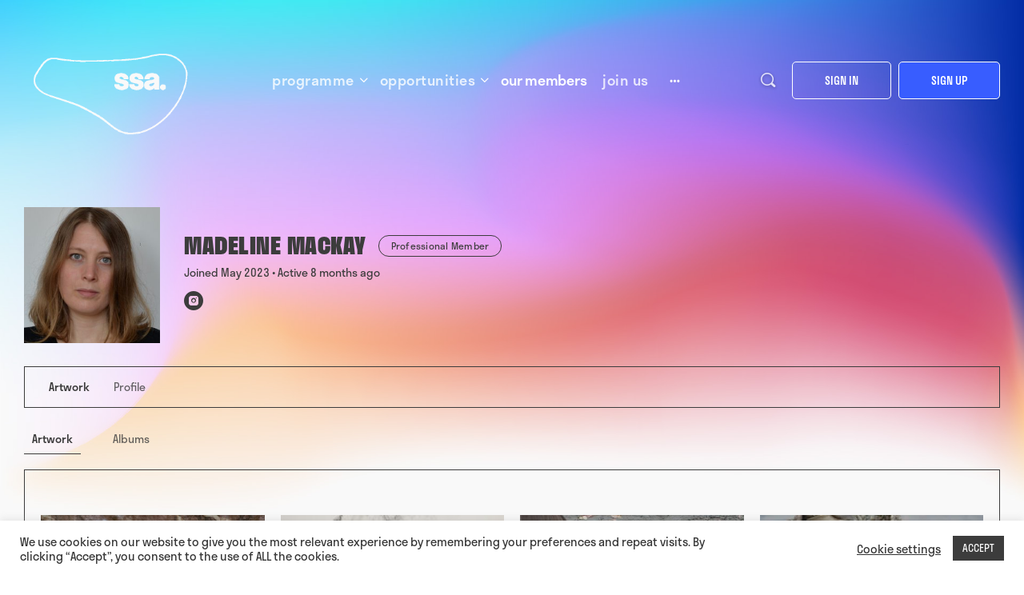

--- FILE ---
content_type: text/html; charset=UTF-8
request_url: https://www.s-s-a.org/our-members/madelinemackay/
body_size: 30294
content:
<!doctype html>
<html lang="en-GB" itemscope itemtype="https://schema.org/WebPage">
	<head>
		<meta charset="UTF-8">
		<link rel="profile" href="http://gmpg.org/xfn/11">
		<link rel="stylesheet" href="https://use.typekit.net/bnk2hkd.css">
		<script src="https://kit.fontawesome.com/51452b7a18.js" crossorigin="anonymous"></script>
		<script type="text/html" id="tmpl-bb-link-preview">
<% if ( link_scrapping ) { %>
	<% if ( link_loading ) { %>
		<span class="bb-url-scrapper-loading bb-ajax-loader"><i class="bb-icon-l bb-icon-spinner animate-spin"></i>Loading preview...</span>
	<% } %>
	<% if ( link_success || link_error ) { %>
		<a title="Cancel Preview" href="#" id="bb-close-link-suggestion">Remove Preview</a>
		<div class="bb-link-preview-container">

			<% if ( link_images && link_images.length && link_success && ! link_error && '' !== link_image_index ) { %>
				<div id="bb-url-scrapper-img-holder">
					<div class="bb-link-preview-image">
						<div class="bb-link-preview-image-cover">
							<img src="<%= link_images[link_image_index] %>"/>
						</div>
						<div class="bb-link-preview-icons">
							<%
							if ( link_images.length > 1 ) { %>
								<a data-bp-tooltip-pos="up" data-bp-tooltip="Change image" href="#" class="icon-exchange toolbar-button bp-tooltip" id="icon-exchange"><i class="bb-icon-l bb-icon-exchange"></i></a>
							<% } %>
							<% if ( link_images.length ) { %>
								<a data-bp-tooltip-pos="up" data-bp-tooltip="Remove image" href="#" class="icon-image-slash toolbar-button bp-tooltip" id="bb-link-preview-remove-image"><i class="bb-icon-l bb-icon-image-slash"></i></a>
							<% } %>
							<a data-bp-tooltip-pos="up" data-bp-tooltip="Confirm" class="toolbar-button bp-tooltip" href="#" id="bb-link-preview-select-image">
								<i class="bb-icon-check bb-icon-l"></i>
							</a>
						</div>
					</div>
					<% if ( link_images.length > 1 ) { %>
						<div class="bb-url-thumb-nav">
							<button type="button" id="bb-url-prevPicButton"><span class="bb-icon-l bb-icon-angle-left"></span></button>
							<button type="button" id="bb-url-nextPicButton"><span class="bb-icon-l bb-icon-angle-right"></span></button>
							<div id="bb-url-scrapper-img-count">
								Image <%= link_image_index + 1 %>&nbsp;of&nbsp;<%= link_images.length %>
							</div>
						</div>
					<% } %>
				</div>
			<% } %>

			<% if ( link_success && ! link_error && link_url ) { %>
				<div class="bb-link-preview-info">
					<% var a = document.createElement('a');
						a.href = link_url;
						var hostname = a.hostname;
						var domainName = hostname.replace('www.', '' );
					%>

					<% if ( 'undefined' !== typeof link_title && link_title.trim() && link_description ) { %>
						<p class="bb-link-preview-link-name"><%= domainName %></p>
					<% } %>

					<% if ( link_success && ! link_error ) { %>
						<p class="bb-link-preview-title"><%= link_title %></p>
					<% } %>

					<% if ( link_success && ! link_error ) { %>
						<div class="bb-link-preview-excerpt"><p><%= link_description %></p></div>
					<% } %>
				</div>
			<% } %>
			<% if ( link_error && ! link_success ) { %>
				<div id="bb-url-error" class="bb-url-error"><%= link_error_msg %></div>
			<% } %>
		</div>
	<% } %>
<% } %>
</script>
<script type="text/html" id="tmpl-profile-card-popup">
	<div id="profile-card" class="bb-profile-card bb-popup-card" data-bp-item-id="" data-bp-item-component="members">

		<div class="skeleton-card">
			<div class="skeleton-card-body">
				<div class="skeleton-card-avatar bb-loading-bg"></div>
				<div class="skeleton-card-entity">
					<div class="skeleton-card-type bb-loading-bg"></div>
					<div class="skeleton-card-heading bb-loading-bg"></div>
					<div class="skeleton-card-meta bb-loading-bg"></div>
				</div>
			</div>
						<div class="skeleton-card-footer skeleton-footer-plain">
				<div class="skeleton-card-button bb-loading-bg"></div>
				<div class="skeleton-card-button bb-loading-bg"></div>
				<div class="skeleton-card-button bb-loading-bg"></div>
			</div>
		</div>

		<div class="bb-card-content">
			<div class="bb-card-body">
				<div class="bb-card-avatar">
					<span class="card-profile-status"></span>
					<img src="" alt="">
				</div>
				<div class="bb-card-entity">
					<div class="bb-card-profile-type"></div>
					<h4 class="bb-card-heading"></h4>
					<div class="bb-card-meta">
						<span class="card-meta-item card-meta-joined">Joined <span></span></span>
						<span class="card-meta-item card-meta-last-active"></span>
											</div>
				</div>
			</div>
			<div class="bb-card-footer">
								<div class="bb-card-action bb-card-action-outline">
					<a href="" class="card-button card-button-profile">View Profile</a>
				</div>
			</div>
		</div>

	</div>
</script>
<meta name='robots' content='index, follow, max-image-preview:large, max-snippet:-1, max-video-preview:-1' />

	<!-- This site is optimized with the Yoast SEO plugin v26.8 - https://yoast.com/product/yoast-seo-wordpress/ -->
	<title>Our Members | Society of Scottish Artists</title>
	<link rel="canonical" href="https://www.s-s-a.org/our-members/" />
	<meta property="og:locale" content="en_GB" />
	<meta property="og:type" content="article" />
	<meta property="og:title" content="Our Members | Society of Scottish Artists" />
	<meta property="og:url" content="https://www.s-s-a.org/our-members/" />
	<meta property="og:site_name" content="Society of Scottish Artists" />
	<meta property="article:publisher" content="https://www.facebook.com/SocietyofScottishArtists/" />
	<meta property="article:modified_time" content="2021-01-29T12:16:53+00:00" />
	<meta name="twitter:card" content="summary_large_image" />
	<meta name="twitter:site" content="@SocietyScotArt" />
	<script type="application/ld+json" class="yoast-schema-graph">{"@context":"https://schema.org","@graph":[{"@type":"WebPage","@id":"https://www.s-s-a.org/our-members/","url":"https://www.s-s-a.org/our-members/","name":"Our Members | Society of Scottish Artists","isPartOf":{"@id":"https://www.s-s-a.org/#website"},"datePublished":"2021-01-28T12:23:52+00:00","dateModified":"2021-01-29T12:16:53+00:00","breadcrumb":{"@id":"https://www.s-s-a.org/our-members/#breadcrumb"},"inLanguage":"en-GB","potentialAction":[{"@type":"ReadAction","target":["https://www.s-s-a.org/our-members/"]}]},{"@type":"BreadcrumbList","@id":"https://www.s-s-a.org/our-members/#breadcrumb","itemListElement":[{"@type":"ListItem","position":1,"name":"Home","item":"https://www.s-s-a.org/"},{"@type":"ListItem","position":2,"name":"Our Members"}]},{"@type":"WebSite","@id":"https://www.s-s-a.org/#website","url":"https://www.s-s-a.org/","name":"Society of Scottish Artists","description":"","publisher":{"@id":"https://www.s-s-a.org/#organization"},"potentialAction":[{"@type":"SearchAction","target":{"@type":"EntryPoint","urlTemplate":"https://www.s-s-a.org/?s={search_term_string}"},"query-input":{"@type":"PropertyValueSpecification","valueRequired":true,"valueName":"search_term_string"}}],"inLanguage":"en-GB"},{"@type":"Organization","@id":"https://www.s-s-a.org/#organization","name":"Society of Scottish Artists","url":"https://www.s-s-a.org/","logo":{"@type":"ImageObject","inLanguage":"en-GB","@id":"https://www.s-s-a.org/#/schema/logo/image/","url":"https://www.s-s-a.org/wp-content/uploads/2023/03/ssa_wordmark_300dpi.jpg","contentUrl":"https://www.s-s-a.org/wp-content/uploads/2023/03/ssa_wordmark_300dpi.jpg","width":1930,"height":1223,"caption":"Society of Scottish Artists"},"image":{"@id":"https://www.s-s-a.org/#/schema/logo/image/"},"sameAs":["https://www.facebook.com/SocietyofScottishArtists/","https://x.com/SocietyScotArt","https://www.instagram.com/societyscottishartists"]}]}</script>
	<!-- / Yoast SEO plugin. -->


<link rel="alternate" type="application/rss+xml" title="Society of Scottish Artists &raquo; Feed" href="https://www.s-s-a.org/feed/" />
<link rel="alternate" type="application/rss+xml" title="Society of Scottish Artists &raquo; Comments Feed" href="https://www.s-s-a.org/comments/feed/" />
<link rel="alternate" title="oEmbed (JSON)" type="application/json+oembed" href="https://www.s-s-a.org/wp-json/oembed/1.0/embed?url=https%3A%2F%2Fwww.s-s-a.org%2F" />
<link rel="alternate" title="oEmbed (XML)" type="text/xml+oembed" href="https://www.s-s-a.org/wp-json/oembed/1.0/embed?url=https%3A%2F%2Fwww.s-s-a.org%2F&#038;format=xml" />
<style id='wp-img-auto-sizes-contain-inline-css' type='text/css'>
img:is([sizes=auto i],[sizes^="auto," i]){contain-intrinsic-size:3000px 1500px}
/*# sourceURL=wp-img-auto-sizes-contain-inline-css */
</style>
<link rel='stylesheet' id='mp-theme-css' href='https://www.s-s-a.org/wp-content/plugins/memberpress/css/ui/theme.css?ver=1.12.11' type='text/css' media='all' />
<link rel='stylesheet' id='bp-nouveau-icons-map-css' href='https://www.s-s-a.org/wp-content/plugins/buddyboss-platform/bp-templates/bp-nouveau/icons/css/icons-map.min.css?ver=2.14.4' type='text/css' media='all' />
<link rel='stylesheet' id='bp-nouveau-bb-icons-css' href='https://www.s-s-a.org/wp-content/plugins/buddyboss-platform/bp-templates/bp-nouveau/icons/css/bb-icons.min.css?ver=1.0.8' type='text/css' media='all' />
<link rel='stylesheet' id='dashicons-css' href='https://www.s-s-a.org/wp-includes/css/dashicons.min.css?ver=6.9' type='text/css' media='all' />
<link rel='stylesheet' id='bp-nouveau-css' href='https://www.s-s-a.org/wp-content/plugins/buddyboss-platform/bp-templates/bp-nouveau/css/buddypress.min.css?ver=2.14.4' type='text/css' media='all' />
<style id='bp-nouveau-inline-css' type='text/css'>
.list-wrap .bs-group-cover a:before{ background:unset; }
/*# sourceURL=bp-nouveau-inline-css */
</style>
<link rel='stylesheet' id='buddyboss_legacy-css' href='https://www.s-s-a.org/wp-content/themes/buddyboss-theme/inc/plugins/buddyboss-menu-icons/vendor/kucrut/icon-picker/css/types/buddyboss_legacy.css?ver=1.0' type='text/css' media='all' />
<style id='wp-block-library-inline-css' type='text/css'>
:root{--wp-block-synced-color:#7a00df;--wp-block-synced-color--rgb:122,0,223;--wp-bound-block-color:var(--wp-block-synced-color);--wp-editor-canvas-background:#ddd;--wp-admin-theme-color:#007cba;--wp-admin-theme-color--rgb:0,124,186;--wp-admin-theme-color-darker-10:#006ba1;--wp-admin-theme-color-darker-10--rgb:0,107,160.5;--wp-admin-theme-color-darker-20:#005a87;--wp-admin-theme-color-darker-20--rgb:0,90,135;--wp-admin-border-width-focus:2px}@media (min-resolution:192dpi){:root{--wp-admin-border-width-focus:1.5px}}.wp-element-button{cursor:pointer}:root .has-very-light-gray-background-color{background-color:#eee}:root .has-very-dark-gray-background-color{background-color:#313131}:root .has-very-light-gray-color{color:#eee}:root .has-very-dark-gray-color{color:#313131}:root .has-vivid-green-cyan-to-vivid-cyan-blue-gradient-background{background:linear-gradient(135deg,#00d084,#0693e3)}:root .has-purple-crush-gradient-background{background:linear-gradient(135deg,#34e2e4,#4721fb 50%,#ab1dfe)}:root .has-hazy-dawn-gradient-background{background:linear-gradient(135deg,#faaca8,#dad0ec)}:root .has-subdued-olive-gradient-background{background:linear-gradient(135deg,#fafae1,#67a671)}:root .has-atomic-cream-gradient-background{background:linear-gradient(135deg,#fdd79a,#004a59)}:root .has-nightshade-gradient-background{background:linear-gradient(135deg,#330968,#31cdcf)}:root .has-midnight-gradient-background{background:linear-gradient(135deg,#020381,#2874fc)}:root{--wp--preset--font-size--normal:16px;--wp--preset--font-size--huge:42px}.has-regular-font-size{font-size:1em}.has-larger-font-size{font-size:2.625em}.has-normal-font-size{font-size:var(--wp--preset--font-size--normal)}.has-huge-font-size{font-size:var(--wp--preset--font-size--huge)}.has-text-align-center{text-align:center}.has-text-align-left{text-align:left}.has-text-align-right{text-align:right}.has-fit-text{white-space:nowrap!important}#end-resizable-editor-section{display:none}.aligncenter{clear:both}.items-justified-left{justify-content:flex-start}.items-justified-center{justify-content:center}.items-justified-right{justify-content:flex-end}.items-justified-space-between{justify-content:space-between}.screen-reader-text{border:0;clip-path:inset(50%);height:1px;margin:-1px;overflow:hidden;padding:0;position:absolute;width:1px;word-wrap:normal!important}.screen-reader-text:focus{background-color:#ddd;clip-path:none;color:#444;display:block;font-size:1em;height:auto;left:5px;line-height:normal;padding:15px 23px 14px;text-decoration:none;top:5px;width:auto;z-index:100000}html :where(.has-border-color){border-style:solid}html :where([style*=border-top-color]){border-top-style:solid}html :where([style*=border-right-color]){border-right-style:solid}html :where([style*=border-bottom-color]){border-bottom-style:solid}html :where([style*=border-left-color]){border-left-style:solid}html :where([style*=border-width]){border-style:solid}html :where([style*=border-top-width]){border-top-style:solid}html :where([style*=border-right-width]){border-right-style:solid}html :where([style*=border-bottom-width]){border-bottom-style:solid}html :where([style*=border-left-width]){border-left-style:solid}html :where(img[class*=wp-image-]){height:auto;max-width:100%}:where(figure){margin:0 0 1em}html :where(.is-position-sticky){--wp-admin--admin-bar--position-offset:var(--wp-admin--admin-bar--height,0px)}@media screen and (max-width:600px){html :where(.is-position-sticky){--wp-admin--admin-bar--position-offset:0px}}

/*# sourceURL=wp-block-library-inline-css */
</style><style id='global-styles-inline-css' type='text/css'>
:root{--wp--preset--aspect-ratio--square: 1;--wp--preset--aspect-ratio--4-3: 4/3;--wp--preset--aspect-ratio--3-4: 3/4;--wp--preset--aspect-ratio--3-2: 3/2;--wp--preset--aspect-ratio--2-3: 2/3;--wp--preset--aspect-ratio--16-9: 16/9;--wp--preset--aspect-ratio--9-16: 9/16;--wp--preset--color--black: #000000;--wp--preset--color--cyan-bluish-gray: #abb8c3;--wp--preset--color--white: #ffffff;--wp--preset--color--pale-pink: #f78da7;--wp--preset--color--vivid-red: #cf2e2e;--wp--preset--color--luminous-vivid-orange: #ff6900;--wp--preset--color--luminous-vivid-amber: #fcb900;--wp--preset--color--light-green-cyan: #7bdcb5;--wp--preset--color--vivid-green-cyan: #00d084;--wp--preset--color--pale-cyan-blue: #8ed1fc;--wp--preset--color--vivid-cyan-blue: #0693e3;--wp--preset--color--vivid-purple: #9b51e0;--wp--preset--gradient--vivid-cyan-blue-to-vivid-purple: linear-gradient(135deg,rgb(6,147,227) 0%,rgb(155,81,224) 100%);--wp--preset--gradient--light-green-cyan-to-vivid-green-cyan: linear-gradient(135deg,rgb(122,220,180) 0%,rgb(0,208,130) 100%);--wp--preset--gradient--luminous-vivid-amber-to-luminous-vivid-orange: linear-gradient(135deg,rgb(252,185,0) 0%,rgb(255,105,0) 100%);--wp--preset--gradient--luminous-vivid-orange-to-vivid-red: linear-gradient(135deg,rgb(255,105,0) 0%,rgb(207,46,46) 100%);--wp--preset--gradient--very-light-gray-to-cyan-bluish-gray: linear-gradient(135deg,rgb(238,238,238) 0%,rgb(169,184,195) 100%);--wp--preset--gradient--cool-to-warm-spectrum: linear-gradient(135deg,rgb(74,234,220) 0%,rgb(151,120,209) 20%,rgb(207,42,186) 40%,rgb(238,44,130) 60%,rgb(251,105,98) 80%,rgb(254,248,76) 100%);--wp--preset--gradient--blush-light-purple: linear-gradient(135deg,rgb(255,206,236) 0%,rgb(152,150,240) 100%);--wp--preset--gradient--blush-bordeaux: linear-gradient(135deg,rgb(254,205,165) 0%,rgb(254,45,45) 50%,rgb(107,0,62) 100%);--wp--preset--gradient--luminous-dusk: linear-gradient(135deg,rgb(255,203,112) 0%,rgb(199,81,192) 50%,rgb(65,88,208) 100%);--wp--preset--gradient--pale-ocean: linear-gradient(135deg,rgb(255,245,203) 0%,rgb(182,227,212) 50%,rgb(51,167,181) 100%);--wp--preset--gradient--electric-grass: linear-gradient(135deg,rgb(202,248,128) 0%,rgb(113,206,126) 100%);--wp--preset--gradient--midnight: linear-gradient(135deg,rgb(2,3,129) 0%,rgb(40,116,252) 100%);--wp--preset--font-size--small: 13px;--wp--preset--font-size--medium: 20px;--wp--preset--font-size--large: 36px;--wp--preset--font-size--x-large: 42px;--wp--preset--spacing--20: 0.44rem;--wp--preset--spacing--30: 0.67rem;--wp--preset--spacing--40: 1rem;--wp--preset--spacing--50: 1.5rem;--wp--preset--spacing--60: 2.25rem;--wp--preset--spacing--70: 3.38rem;--wp--preset--spacing--80: 5.06rem;--wp--preset--shadow--natural: 6px 6px 9px rgba(0, 0, 0, 0.2);--wp--preset--shadow--deep: 12px 12px 50px rgba(0, 0, 0, 0.4);--wp--preset--shadow--sharp: 6px 6px 0px rgba(0, 0, 0, 0.2);--wp--preset--shadow--outlined: 6px 6px 0px -3px rgb(255, 255, 255), 6px 6px rgb(0, 0, 0);--wp--preset--shadow--crisp: 6px 6px 0px rgb(0, 0, 0);}:where(.is-layout-flex){gap: 0.5em;}:where(.is-layout-grid){gap: 0.5em;}body .is-layout-flex{display: flex;}.is-layout-flex{flex-wrap: wrap;align-items: center;}.is-layout-flex > :is(*, div){margin: 0;}body .is-layout-grid{display: grid;}.is-layout-grid > :is(*, div){margin: 0;}:where(.wp-block-columns.is-layout-flex){gap: 2em;}:where(.wp-block-columns.is-layout-grid){gap: 2em;}:where(.wp-block-post-template.is-layout-flex){gap: 1.25em;}:where(.wp-block-post-template.is-layout-grid){gap: 1.25em;}.has-black-color{color: var(--wp--preset--color--black) !important;}.has-cyan-bluish-gray-color{color: var(--wp--preset--color--cyan-bluish-gray) !important;}.has-white-color{color: var(--wp--preset--color--white) !important;}.has-pale-pink-color{color: var(--wp--preset--color--pale-pink) !important;}.has-vivid-red-color{color: var(--wp--preset--color--vivid-red) !important;}.has-luminous-vivid-orange-color{color: var(--wp--preset--color--luminous-vivid-orange) !important;}.has-luminous-vivid-amber-color{color: var(--wp--preset--color--luminous-vivid-amber) !important;}.has-light-green-cyan-color{color: var(--wp--preset--color--light-green-cyan) !important;}.has-vivid-green-cyan-color{color: var(--wp--preset--color--vivid-green-cyan) !important;}.has-pale-cyan-blue-color{color: var(--wp--preset--color--pale-cyan-blue) !important;}.has-vivid-cyan-blue-color{color: var(--wp--preset--color--vivid-cyan-blue) !important;}.has-vivid-purple-color{color: var(--wp--preset--color--vivid-purple) !important;}.has-black-background-color{background-color: var(--wp--preset--color--black) !important;}.has-cyan-bluish-gray-background-color{background-color: var(--wp--preset--color--cyan-bluish-gray) !important;}.has-white-background-color{background-color: var(--wp--preset--color--white) !important;}.has-pale-pink-background-color{background-color: var(--wp--preset--color--pale-pink) !important;}.has-vivid-red-background-color{background-color: var(--wp--preset--color--vivid-red) !important;}.has-luminous-vivid-orange-background-color{background-color: var(--wp--preset--color--luminous-vivid-orange) !important;}.has-luminous-vivid-amber-background-color{background-color: var(--wp--preset--color--luminous-vivid-amber) !important;}.has-light-green-cyan-background-color{background-color: var(--wp--preset--color--light-green-cyan) !important;}.has-vivid-green-cyan-background-color{background-color: var(--wp--preset--color--vivid-green-cyan) !important;}.has-pale-cyan-blue-background-color{background-color: var(--wp--preset--color--pale-cyan-blue) !important;}.has-vivid-cyan-blue-background-color{background-color: var(--wp--preset--color--vivid-cyan-blue) !important;}.has-vivid-purple-background-color{background-color: var(--wp--preset--color--vivid-purple) !important;}.has-black-border-color{border-color: var(--wp--preset--color--black) !important;}.has-cyan-bluish-gray-border-color{border-color: var(--wp--preset--color--cyan-bluish-gray) !important;}.has-white-border-color{border-color: var(--wp--preset--color--white) !important;}.has-pale-pink-border-color{border-color: var(--wp--preset--color--pale-pink) !important;}.has-vivid-red-border-color{border-color: var(--wp--preset--color--vivid-red) !important;}.has-luminous-vivid-orange-border-color{border-color: var(--wp--preset--color--luminous-vivid-orange) !important;}.has-luminous-vivid-amber-border-color{border-color: var(--wp--preset--color--luminous-vivid-amber) !important;}.has-light-green-cyan-border-color{border-color: var(--wp--preset--color--light-green-cyan) !important;}.has-vivid-green-cyan-border-color{border-color: var(--wp--preset--color--vivid-green-cyan) !important;}.has-pale-cyan-blue-border-color{border-color: var(--wp--preset--color--pale-cyan-blue) !important;}.has-vivid-cyan-blue-border-color{border-color: var(--wp--preset--color--vivid-cyan-blue) !important;}.has-vivid-purple-border-color{border-color: var(--wp--preset--color--vivid-purple) !important;}.has-vivid-cyan-blue-to-vivid-purple-gradient-background{background: var(--wp--preset--gradient--vivid-cyan-blue-to-vivid-purple) !important;}.has-light-green-cyan-to-vivid-green-cyan-gradient-background{background: var(--wp--preset--gradient--light-green-cyan-to-vivid-green-cyan) !important;}.has-luminous-vivid-amber-to-luminous-vivid-orange-gradient-background{background: var(--wp--preset--gradient--luminous-vivid-amber-to-luminous-vivid-orange) !important;}.has-luminous-vivid-orange-to-vivid-red-gradient-background{background: var(--wp--preset--gradient--luminous-vivid-orange-to-vivid-red) !important;}.has-very-light-gray-to-cyan-bluish-gray-gradient-background{background: var(--wp--preset--gradient--very-light-gray-to-cyan-bluish-gray) !important;}.has-cool-to-warm-spectrum-gradient-background{background: var(--wp--preset--gradient--cool-to-warm-spectrum) !important;}.has-blush-light-purple-gradient-background{background: var(--wp--preset--gradient--blush-light-purple) !important;}.has-blush-bordeaux-gradient-background{background: var(--wp--preset--gradient--blush-bordeaux) !important;}.has-luminous-dusk-gradient-background{background: var(--wp--preset--gradient--luminous-dusk) !important;}.has-pale-ocean-gradient-background{background: var(--wp--preset--gradient--pale-ocean) !important;}.has-electric-grass-gradient-background{background: var(--wp--preset--gradient--electric-grass) !important;}.has-midnight-gradient-background{background: var(--wp--preset--gradient--midnight) !important;}.has-small-font-size{font-size: var(--wp--preset--font-size--small) !important;}.has-medium-font-size{font-size: var(--wp--preset--font-size--medium) !important;}.has-large-font-size{font-size: var(--wp--preset--font-size--large) !important;}.has-x-large-font-size{font-size: var(--wp--preset--font-size--x-large) !important;}
/*# sourceURL=global-styles-inline-css */
</style>

<style id='classic-theme-styles-inline-css' type='text/css'>
/*! This file is auto-generated */
.wp-block-button__link{color:#fff;background-color:#32373c;border-radius:9999px;box-shadow:none;text-decoration:none;padding:calc(.667em + 2px) calc(1.333em + 2px);font-size:1.125em}.wp-block-file__button{background:#32373c;color:#fff;text-decoration:none}
/*# sourceURL=/wp-includes/css/classic-themes.min.css */
</style>
<link rel='stylesheet' id='bb-pro-enqueue-scripts-css' href='https://www.s-s-a.org/wp-content/plugins/buddyboss-platform-pro/assets/css/index.min.css?ver=2.7.21' type='text/css' media='all' />
<link rel='stylesheet' id='bb-access-control-css' href='https://www.s-s-a.org/wp-content/plugins/buddyboss-platform-pro/includes/access-control/assets/css/bb-access-control.min.css?ver=2.7.21' type='text/css' media='all' />
<link rel='stylesheet' id='bb-meprlms-frontend-css' href='https://www.s-s-a.org/wp-content/plugins/buddyboss-platform-pro/includes/integrations/meprlms/assets/css/meprlms-frontend.min.css?ver=2.14.4' type='text/css' media='all' />
<link rel='stylesheet' id='bb-tutorlms-admin-css' href='https://www.s-s-a.org/wp-content/plugins/buddyboss-platform-pro/includes/integrations/tutorlms/assets/css/bb-tutorlms-admin.min.css?ver=2.14.4' type='text/css' media='all' />
<link rel='stylesheet' id='bp-media-videojs-css-css' href='https://www.s-s-a.org/wp-content/plugins/buddyboss-platform/bp-core/css/vendor/video-js.min.css?ver=2.14.4' type='text/css' media='all' />
<link rel='stylesheet' id='dnd-upload-cf7-css' href='https://www.s-s-a.org/wp-content/plugins/drag-and-drop-multiple-file-upload-contact-form-7/assets/css/dnd-upload-cf7.css?ver=1.3.9.3' type='text/css' media='all' />
<link rel='stylesheet' id='contact-form-7-css' href='https://www.s-s-a.org/wp-content/plugins/contact-form-7/includes/css/styles.css?ver=6.1.4' type='text/css' media='all' />
<link rel='stylesheet' id='cookie-law-info-css' href='https://www.s-s-a.org/wp-content/plugins/cookie-law-info/legacy/public/css/cookie-law-info-public.css?ver=3.3.9.1' type='text/css' media='all' />
<link rel='stylesheet' id='cookie-law-info-gdpr-css' href='https://www.s-s-a.org/wp-content/plugins/cookie-law-info/legacy/public/css/cookie-law-info-gdpr.css?ver=3.3.9.1' type='text/css' media='all' />
<link rel='stylesheet' id='bwg_fonts-css' href='https://www.s-s-a.org/wp-content/plugins/photo-gallery/css/bwg-fonts/fonts.css?ver=0.0.1' type='text/css' media='all' />
<link rel='stylesheet' id='sumoselect-css' href='https://www.s-s-a.org/wp-content/plugins/photo-gallery/css/sumoselect.min.css?ver=3.4.6' type='text/css' media='all' />
<link rel='stylesheet' id='mCustomScrollbar-css' href='https://www.s-s-a.org/wp-content/plugins/photo-gallery/css/jquery.mCustomScrollbar.min.css?ver=3.1.5' type='text/css' media='all' />
<link rel='stylesheet' id='bwg_googlefonts-css' href='https://fonts.googleapis.com/css?family=Ubuntu&#038;subset=greek,latin,greek-ext,vietnamese,cyrillic-ext,latin-ext,cyrillic' type='text/css' media='all' />
<link rel='stylesheet' id='bwg_frontend-css' href='https://www.s-s-a.org/wp-content/plugins/photo-gallery/css/styles.min.css?ver=1.8.37' type='text/css' media='all' />
<link rel='stylesheet' id='wpos-slick-style-css' href='https://www.s-s-a.org/wp-content/plugins/timeline-and-history-slider/assets/css/slick.css?ver=2.4.5' type='text/css' media='all' />
<link rel='stylesheet' id='tahs-public-style-css' href='https://www.s-s-a.org/wp-content/plugins/timeline-and-history-slider/assets/css/slick-slider-style.css?ver=2.4.5' type='text/css' media='all' />
<link rel='stylesheet' id='buddyboss-theme-fonts-css' href='https://www.s-s-a.org/wp-content/themes/buddyboss-theme/assets/fonts/fonts.css?ver=2.4.20' type='text/css' media='all' />
<link rel='stylesheet' id='bp-zoom-css' href='https://www.s-s-a.org/wp-content/plugins/buddyboss-platform-pro/includes/integrations/zoom/assets/css/bp-zoom.min.css?ver=2.7.21' type='text/css' media='all' />
<link rel='stylesheet' id='buddyboss-theme-magnific-popup-css-css' href='https://www.s-s-a.org/wp-content/themes/buddyboss-theme/assets/css/vendors/magnific-popup.min.css?ver=2.4.20' type='text/css' media='all' />
<link rel='stylesheet' id='buddyboss-theme-select2-css-css' href='https://www.s-s-a.org/wp-content/themes/buddyboss-theme/assets/css/vendors/select2.min.css?ver=2.4.20' type='text/css' media='all' />
<link rel='stylesheet' id='buddyboss-theme-css-css' href='https://www.s-s-a.org/wp-content/themes/buddyboss-theme/assets/css/theme.min.css?ver=2.4.20' type='text/css' media='all' />
<link rel='stylesheet' id='buddyboss-theme-template-css' href='https://www.s-s-a.org/wp-content/themes/buddyboss-theme/assets/css/template-v1.min.css?ver=2.4.20' type='text/css' media='all' />
<link rel='stylesheet' id='buddyboss-theme-buddypress-css' href='https://www.s-s-a.org/wp-content/themes/buddyboss-theme/assets/css/buddypress.min.css?ver=2.4.20' type='text/css' media='all' />
<link rel='stylesheet' id='buddyboss-theme-plugins-css' href='https://www.s-s-a.org/wp-content/themes/buddyboss-theme/assets/css/plugins.min.css?ver=2.4.20' type='text/css' media='all' />
<link rel='stylesheet' id='buddyboss-theme-memberpress-css' href='https://www.s-s-a.org/wp-content/themes/buddyboss-theme/assets/css/memberpress.min.css?ver=2.4.20' type='text/css' media='all' />
<link rel='stylesheet' id='buddyboss-child-css-css' href='https://www.s-s-a.org/wp-content/themes/buddyboss-theme-child/assets/css/custom.css?ver=1.0.0' type='text/css' media='all' />
<script type="text/javascript">
            window._bbssoDOMReady = function (callback) {
                if ( document.readyState === "complete" || document.readyState === "interactive" ) {
                    callback();
                } else {
                    document.addEventListener( "DOMContentLoaded", callback );
                }
            };
            </script><script type="text/javascript" id="bb-twemoji-js-extra">
/* <![CDATA[ */
var bbemojiSettings = {"baseUrl":"https://s.w.org/images/core/emoji/14.0.0/72x72/","ext":".png","svgUrl":"https://s.w.org/images/core/emoji/14.0.0/svg/","svgExt":".svg"};
//# sourceURL=bb-twemoji-js-extra
/* ]]> */
</script>
<script type="text/javascript" src="https://www.s-s-a.org/wp-includes/js/twemoji.min.js?ver=2.14.4" id="bb-twemoji-js"></script>
<script type="text/javascript" src="https://www.s-s-a.org/wp-content/plugins/buddyboss-platform/bp-core/js/bb-emoji-loader.min.js?ver=2.14.4" id="bb-emoji-loader-js"></script>
<script type="text/javascript" src="https://www.s-s-a.org/wp-includes/js/jquery/jquery.min.js?ver=3.7.1" id="jquery-core-js"></script>
<script type="text/javascript" src="https://www.s-s-a.org/wp-includes/js/jquery/jquery-migrate.min.js?ver=3.4.1" id="jquery-migrate-js"></script>
<script type="text/javascript" id="bb-reaction-js-extra">
/* <![CDATA[ */
var bbReactionVars = {"ajax_url":"https://www.s-s-a.org/wp-admin/admin-ajax.php"};
//# sourceURL=bb-reaction-js-extra
/* ]]> */
</script>
<script type="text/javascript" src="https://www.s-s-a.org/wp-content/plugins/buddyboss-platform-pro/includes/reactions/assets/js/bb-reaction.min.js?ver=2.7.21" id="bb-reaction-js"></script>
<script type="text/javascript" src="https://www.s-s-a.org/wp-content/plugins/buddyboss-platform-pro/includes/integrations/meprlms/assets/js/bb-meprlms-frontend.min.js?ver=2.14.4" id="bb-meprlms-frontend-js"></script>
<script type="text/javascript" id="bb-tutorlms-admin-js-extra">
/* <![CDATA[ */
var bbTutorLMSVars = {"ajax_url":"https://www.s-s-a.org/wp-admin/admin-ajax.php","select_course_placeholder":"Start typing a course name to associate with this group."};
//# sourceURL=bb-tutorlms-admin-js-extra
/* ]]> */
</script>
<script type="text/javascript" src="https://www.s-s-a.org/wp-content/plugins/buddyboss-platform-pro/includes/integrations/tutorlms/assets/js/bb-tutorlms-admin.min.js?ver=2.14.4" id="bb-tutorlms-admin-js"></script>
<script type="text/javascript" src="https://www.s-s-a.org/wp-content/plugins/buddyboss-platform/bp-core/js/widget-members.min.js?ver=2.14.4" id="bp-widget-members-js"></script>
<script type="text/javascript" src="https://www.s-s-a.org/wp-content/plugins/buddyboss-platform/bp-core/js/jquery-query.min.js?ver=2.14.4" id="bp-jquery-query-js"></script>
<script type="text/javascript" src="https://www.s-s-a.org/wp-content/plugins/buddyboss-platform/bp-core/js/vendor/jquery-cookie.min.js?ver=2.14.4" id="bp-jquery-cookie-js"></script>
<script type="text/javascript" src="https://www.s-s-a.org/wp-content/plugins/buddyboss-platform/bp-core/js/vendor/jquery-scroll-to.min.js?ver=2.14.4" id="bp-jquery-scroll-to-js"></script>
<script type="text/javascript" id="bp-media-dropzone-js-extra">
/* <![CDATA[ */
var bp_media_dropzone = {"dictDefaultMessage":"Drop files here to upload","dictFallbackMessage":"Your browser does not support drag'n'drop file uploads.","dictFallbackText":"Please use the fallback form below to upload your files like in the olden days.","dictFileTooBig":"Sorry, file size is too big ({{filesize}} MB). Max file size limit: {{maxFilesize}} MB.","dictInvalidFileType":"You can't upload files of this type.","dictResponseError":"Server responded with {{statusCode}} code.","dictCancelUpload":"Cancel upload","dictUploadCanceled":"Upload canceled.","dictCancelUploadConfirmation":"Are you sure you want to cancel this upload?","dictRemoveFile":"Remove file","dictMaxFilesExceeded":"You cannot upload more than 10 files at a time."};
//# sourceURL=bp-media-dropzone-js-extra
/* ]]> */
</script>
<script type="text/javascript" src="https://www.s-s-a.org/wp-content/plugins/buddyboss-platform/bp-core/js/vendor/dropzone.min.js?ver=2.14.4" id="bp-media-dropzone-js"></script>
<script type="text/javascript" src="https://www.s-s-a.org/wp-content/plugins/buddyboss-platform/bp-core/js/vendor/exif.js?ver=2.14.4" id="bp-exif-js"></script>
<script type="text/javascript" src="https://www.s-s-a.org/wp-content/plugins/buddyboss-platform/bp-core/js/vendor/video.min.js?ver=2.14.4" id="bp-media-videojs-js"></script>
<script type="text/javascript" src="https://www.s-s-a.org/wp-content/plugins/buddyboss-platform/bp-core/js/vendor/videojs-seek-buttons.min.js?ver=2.14.4" id="bp-media-videojs-seek-buttons-js"></script>
<script type="text/javascript" src="https://www.s-s-a.org/wp-content/plugins/buddyboss-platform/bp-core/js/vendor/flv.js?ver=2.14.4" id="bp-media-videojs-flv-js"></script>
<script type="text/javascript" src="https://www.s-s-a.org/wp-content/plugins/buddyboss-platform/bp-core/js/vendor/videojs-flash.js?ver=2.14.4" id="bp-media-videojs-flash-js"></script>
<script type="text/javascript" id="cookie-law-info-js-extra">
/* <![CDATA[ */
var Cli_Data = {"nn_cookie_ids":[],"cookielist":[],"non_necessary_cookies":[],"ccpaEnabled":"","ccpaRegionBased":"","ccpaBarEnabled":"","strictlyEnabled":["necessary","obligatoire"],"ccpaType":"gdpr","js_blocking":"1","custom_integration":"","triggerDomRefresh":"","secure_cookies":""};
var cli_cookiebar_settings = {"animate_speed_hide":"500","animate_speed_show":"500","background":"#FFF","border":"#b1a6a6c2","border_on":"","button_1_button_colour":"#3c3c3c","button_1_button_hover":"#303030","button_1_link_colour":"#fff","button_1_as_button":"1","button_1_new_win":"","button_2_button_colour":"#333","button_2_button_hover":"#292929","button_2_link_colour":"#444","button_2_as_button":"","button_2_hidebar":"","button_3_button_colour":"#3566bb","button_3_button_hover":"#2a5296","button_3_link_colour":"#fff","button_3_as_button":"1","button_3_new_win":"","button_4_button_colour":"#000","button_4_button_hover":"#000000","button_4_link_colour":"#333333","button_4_as_button":"","button_7_button_colour":"#61a229","button_7_button_hover":"#4e8221","button_7_link_colour":"#fff","button_7_as_button":"1","button_7_new_win":"","font_family":"inherit","header_fix":"","notify_animate_hide":"1","notify_animate_show":"","notify_div_id":"#cookie-law-info-bar","notify_position_horizontal":"right","notify_position_vertical":"bottom","scroll_close":"","scroll_close_reload":"","accept_close_reload":"","reject_close_reload":"","showagain_tab":"","showagain_background":"#fff","showagain_border":"#000","showagain_div_id":"#cookie-law-info-again","showagain_x_position":"100px","text":"#333333","show_once_yn":"","show_once":"10000","logging_on":"","as_popup":"","popup_overlay":"1","bar_heading_text":"","cookie_bar_as":"banner","popup_showagain_position":"bottom-right","widget_position":"left"};
var log_object = {"ajax_url":"https://www.s-s-a.org/wp-admin/admin-ajax.php"};
//# sourceURL=cookie-law-info-js-extra
/* ]]> */
</script>
<script type="text/javascript" src="https://www.s-s-a.org/wp-content/plugins/cookie-law-info/legacy/public/js/cookie-law-info-public.js?ver=3.3.9.1" id="cookie-law-info-js"></script>
<script type="text/javascript" src="https://www.s-s-a.org/wp-content/plugins/photo-gallery/js/jquery.sumoselect.min.js?ver=3.4.6" id="sumoselect-js"></script>
<script type="text/javascript" src="https://www.s-s-a.org/wp-content/plugins/photo-gallery/js/tocca.min.js?ver=2.0.9" id="bwg_mobile-js"></script>
<script type="text/javascript" src="https://www.s-s-a.org/wp-content/plugins/photo-gallery/js/jquery.mCustomScrollbar.concat.min.js?ver=3.1.5" id="mCustomScrollbar-js"></script>
<script type="text/javascript" src="https://www.s-s-a.org/wp-content/plugins/photo-gallery/js/jquery.fullscreen.min.js?ver=0.6.0" id="jquery-fullscreen-js"></script>
<script type="text/javascript" id="bwg_frontend-js-extra">
/* <![CDATA[ */
var bwg_objectsL10n = {"bwg_field_required":"field is required.","bwg_mail_validation":"This is not a valid email address.","bwg_search_result":"There are no images matching your search.","bwg_select_tag":"Select Tag","bwg_order_by":"Order By","bwg_search":"Search","bwg_show_ecommerce":"Show Ecommerce","bwg_hide_ecommerce":"Hide Ecommerce","bwg_show_comments":"Show Comments","bwg_hide_comments":"Hide Comments","bwg_restore":"Restore","bwg_maximize":"Maximise","bwg_fullscreen":"Fullscreen","bwg_exit_fullscreen":"Exit Fullscreen","bwg_search_tag":"SEARCH...","bwg_tag_no_match":"No tags found","bwg_all_tags_selected":"All tags selected","bwg_tags_selected":"tags selected","play":"Play","pause":"Pause","is_pro":"","bwg_play":"Play","bwg_pause":"Pause","bwg_hide_info":"Hide info","bwg_show_info":"Show info","bwg_hide_rating":"Hide rating","bwg_show_rating":"Show rating","ok":"Ok","cancel":"Cancel","select_all":"Select all","lazy_load":"0","lazy_loader":"https://www.s-s-a.org/wp-content/plugins/photo-gallery/images/ajax_loader.png","front_ajax":"0","bwg_tag_see_all":"see all tags","bwg_tag_see_less":"see less tags"};
//# sourceURL=bwg_frontend-js-extra
/* ]]> */
</script>
<script type="text/javascript" src="https://www.s-s-a.org/wp-content/plugins/photo-gallery/js/scripts.min.js?ver=1.8.37" id="bwg_frontend-js"></script>
<script type="text/javascript" src="https://www.s-s-a.org/wp-content/themes/buddyboss-theme-child/assets/js/custom.js?ver=1.0.0" id="buddyboss-child-js-js"></script>

<!-- OG: 3.2.4 -->
<meta property="og:image" content="https://www.s-s-a.org/wp-content/uploads/2021/01/cropped-ssa-icon.png"><meta property="og:description" content="Remi Jablecki"><meta property="og:type" content="article"><meta property="og:locale" content="en_GB"><meta property="og:site_name" content="Society of Scottish Artists"><meta property="og:title" content="Remi Jablecki"><meta property="og:url" content="https://www.s-s-a.org/">
<meta property="article:published_time" content="1970-01-01T00:00:00+00:00"><meta property="article:modified_time" content="1970-01-01T00:00:00+00:00">
<meta property="twitter:partner" content="ogwp"><meta property="twitter:card" content="summary"><meta property="twitter:title" content="Remi Jablecki"><meta property="twitter:description" content="Remi Jablecki"><meta property="twitter:url" content="https://www.s-s-a.org/">
<meta itemprop="image" content="https://www.s-s-a.org/wp-content/uploads/2021/01/cropped-ssa-icon.png"><meta itemprop="name" content="Remi Jablecki"><meta itemprop="description" content="Remi Jablecki"><meta itemprop="datePublished" content="1970-01-01"><meta itemprop="dateModified" content="1970-01-01T00:00:00+00:00">

<!-- /OG -->

<link rel="https://api.w.org/" href="https://www.s-s-a.org/wp-json/" /><link rel="alternate" title="JSON" type="application/json" href="https://www.s-s-a.org/wp-json/wp/v2/pages/0" /><link rel="EditURI" type="application/rsd+xml" title="RSD" href="https://www.s-s-a.org/xmlrpc.php?rsd" />
<meta name="generator" content="WordPress 6.9" />

	<script>var ajaxurl = 'https://www.s-s-a.org/wp-admin/admin-ajax.php';</script>

	<script type="text/javascript">
(function(url){
	if(/(?:Chrome\/26\.0\.1410\.63 Safari\/537\.31|WordfenceTestMonBot)/.test(navigator.userAgent)){ return; }
	var addEvent = function(evt, handler) {
		if (window.addEventListener) {
			document.addEventListener(evt, handler, false);
		} else if (window.attachEvent) {
			document.attachEvent('on' + evt, handler);
		}
	};
	var removeEvent = function(evt, handler) {
		if (window.removeEventListener) {
			document.removeEventListener(evt, handler, false);
		} else if (window.detachEvent) {
			document.detachEvent('on' + evt, handler);
		}
	};
	var evts = 'contextmenu dblclick drag dragend dragenter dragleave dragover dragstart drop keydown keypress keyup mousedown mousemove mouseout mouseover mouseup mousewheel scroll'.split(' ');
	var logHuman = function() {
		if (window.wfLogHumanRan) { return; }
		window.wfLogHumanRan = true;
		var wfscr = document.createElement('script');
		wfscr.type = 'text/javascript';
		wfscr.async = true;
		wfscr.src = url + '&r=' + Math.random();
		(document.getElementsByTagName('head')[0]||document.getElementsByTagName('body')[0]).appendChild(wfscr);
		for (var i = 0; i < evts.length; i++) {
			removeEvent(evts[i], logHuman);
		}
	};
	for (var i = 0; i < evts.length; i++) {
		addEvent(evts[i], logHuman);
	}
})('//www.s-s-a.org/?wordfence_lh=1&hid=83543F0127F12C62C44A2447C904F5C0');
</script><meta name="framework" content="Redux 4.3.1" /><meta name="viewport" content="width=device-width, initial-scale=1.0, maximum-scale=1.0, user-scalable=0" /><meta name="generator" content="Powered by WPBakery Page Builder - drag and drop page builder for WordPress."/>
<link rel='canonical' href='https://www.s-s-a.org/our-members/madelinemackay/' />
<link rel="icon" href="https://www.s-s-a.org/wp-content/uploads/2021/01/cropped-ssa-icon-32x32.png" sizes="32x32" />
<link rel="icon" href="https://www.s-s-a.org/wp-content/uploads/2021/01/cropped-ssa-icon-192x192.png" sizes="192x192" />
<link rel="apple-touch-icon" href="https://www.s-s-a.org/wp-content/uploads/2021/01/cropped-ssa-icon-180x180.png" />
<meta name="msapplication-TileImage" content="https://www.s-s-a.org/wp-content/uploads/2021/01/cropped-ssa-icon-270x270.png" />
<style id="buddyboss_theme-style">:root{--bb-primary-color:#3c3c3c;--bb-primary-color-rgb:60, 60, 60;--bb-body-background-color:#FAFBFD;--bb-body-background-color-rgb:250, 251, 253;--bb-content-background-color:#FFFFFF;--bb-content-alternate-background-color:#FBFBFC;--bb-content-border-color:#E7E9EC;--bb-content-border-color-rgb:231, 233, 236;--bb-cover-image-background-color:#3c3c3c;--bb-headings-color:#3c3c3c;--bb-headings-color-rgb:60, 60, 60;--bb-body-text-color:#3c3c3c;--bb-body-text-color-rgb:60, 60, 60;--bb-alternate-text-color:#3c3c3c;--bb-alternate-text-color-rgb:60, 60, 60;--bb-primary-button-background-regular:#385DFF;--bb-primary-button-background-hover:#1E42DD;--bb-primary-button-border-regular:#385DFF;--bb-primary-button-border-hover:#1E42DD;--bb-primary-button-text-regular:#ffffff;--bb-primary-button-text-regular-rgb:255, 255, 255;--bb-primary-button-text-hover:#ffffff;--bb-primary-button-text-hover-rgb:255, 255, 255;--bb-secondary-button-background-regular:#F2F4F5;--bb-secondary-button-background-hover:#385DFF;--bb-secondary-button-border-regular:#F2F4F5;--bb-secondary-button-border-hover:#385DFF;--bb-secondary-button-text-regular:#1E2132;--bb-secondary-button-text-hover:#FFFFFF;--bb-header-background:#ffffff;--bb-header-alternate-background:#F2F4F5;--bb-header-links:#3c3c3c;--bb-header-links-hover:#3c3c3c;--bb-header-mobile-logo-size:200px;--bb-header-height:200px;--bb-sidenav-background:#ffffff;--bb-sidenav-text-regular:#3c3c3c;--bb-sidenav-text-hover:#3c3c3c;--bb-sidenav-text-active:#ffffff;--bb-sidenav-menu-background-color-regular:#ffffff;--bb-sidenav-menu-background-color-hover:#F2F4F5;--bb-sidenav-menu-background-color-active:#3c3c3c;--bb-sidenav-count-text-color-regular:#3c3c3c;--bb-sidenav-count-text-color-hover:#ffffff;--bb-sidenav-count-text-color-active:#3c3c3c;--bb-sidenav-count-background-color-regular:#F2F4F5;--bb-sidenav-count-background-color-hover:#3c3c3c;--bb-sidenav-count-background-color-active:#ffffff;--bb-footer-background:#ffffff;--bb-footer-widget-background:#ffffff;--bb-footer-text-color:#5A5A5A;--bb-footer-menu-link-color-regular:#5A5A5A;--bb-footer-menu-link-color-hover:#385DFF;--bb-footer-menu-link-color-active:#1E2132;--bb-admin-screen-bgr-color:#FAFBFD;--bb-admin-screen-txt-color:#3c3c3c;--bb-login-register-link-color-regular:#5A5A5A;--bb-login-register-link-color-hover:#1E42DD;--bb-login-register-button-background-color-regular:#385DFF;--bb-login-register-button-background-color-hover:#1E42DD;--bb-login-register-button-border-color-regular:#385DFF;--bb-login-register-button-border-color-hover:#1E42DD;--bb-login-register-button-text-color-regular:#FFFFFF;--bb-login-register-button-text-color-hover:#FFFFFF;--bb-label-background-color:#D7DFFF;--bb-label-text-color:#385DFF;--bb-tooltip-background:#3c3c3c;--bb-tooltip-background-rgb:60, 60, 60;--bb-tooltip-color:#ffffff;--bb-default-notice-color:#007CFF;--bb-default-notice-color-rgb:0, 124, 255;--bb-success-color:#1CD991;--bb-success-color-rgb:28, 217, 145;--bb-warning-color:#f7ba45;--bb-warning-color-rgb:247, 186, 69;--bb-danger-color:#EF3E46;--bb-danger-color-rgb:239, 62, 70;--bb-login-custom-heading-color:#FFFFFF;--bb-button-radius:100px;--bb-block-radius:4px;--bb-option-radius:3px;--bb-block-radius-inner:4px;--bb-input-radius:4px;--bb-checkbox-radius:2.7px;--bb-primary-button-focus-shadow:none;--bb-secondary-button-focus-shadow:none;--bb-outline-button-focus-shadow:none;--bb-input-focus-shadow:none;--bb-input-focus-border-color:var(--bb-content-border-color);--bb-label-type-radius:100px;--bb-widget-title-text-transform:uppercase;}h1 { line-height:1.2; }h2 { line-height:1.2; }h3 { line-height:1.2; }h4 { line-height:1.2; }h5 { line-height:1.4; }h6 { line-height:1.4; }.bb-style-primary-bgr-color {background-color:#3c3c3c;}.bb-style-border-radius {border-radius:100px;}#site-logo .site-title img {max-height:inherit;}.site-header-container .site-branding {min-width:220px;}#site-logo .site-title .bb-logo img,#site-logo .site-title img.bb-logo,.buddypanel .site-title img {width:220px;}.site-title img.bb-mobile-logo {width:200px;}.site-header-container #site-logo .bb-logo img,.site-header-container #site-logo .site-title img.bb-logo,.site-title img.bb-mobile-logo {max-height:200px}.site-header,.sticky-header .site-header:not(.has-scrolled) {-webkit-box-shadow:none;-moz-box-shadow:none;box-shadow:none;}.site-header .site-header-container,.header-search-wrap,.header-search-wrap input.search-field,.header-search-wrap form.search-form {height:200px;}.sticky-header .bp-feedback.bp-sitewide-notice {top:200px;}@media screen and (max-width:767px) {.bb-mobile-header {height:200px;}#learndash-content .lms-topic-sidebar-wrapper .lms-topic-sidebar-data {height:calc(90vh - 200px);}}[data-balloon]:after,[data-bp-tooltip]:after {background-color:rgba( 60,60,60,1 );box-shadow:none;}[data-balloon]:before,[data-bp-tooltip]:before {background:no-repeat url("data:image/svg+xml;charset=utf-8,%3Csvg%20xmlns%3D%22http://www.w3.org/2000/svg%22%20width%3D%2236px%22%20height%3D%2212px%22%3E%3Cpath%20fill%3D%22rgba( 60,60,60,1 )%22%20transform%3D%22rotate(0)%22%20d%3D%22M2.658,0.000%20C-13.615,0.000%2050.938,0.000%2034.662,0.000%20C28.662,0.000%2023.035,12.002%2018.660,12.002%20C14.285,12.002%208.594,0.000%202.658,0.000%20Z%22/%3E%3C/svg%3E");background-size:100% auto;}[data-bp-tooltip][data-bp-tooltip-pos="right"]:before,[data-balloon][data-balloon-pos='right']:before {background:no-repeat url("data:image/svg+xml;charset=utf-8,%3Csvg%20xmlns%3D%22http://www.w3.org/2000/svg%22%20width%3D%2212px%22%20height%3D%2236px%22%3E%3Cpath%20fill%3D%22rgba( 60,60,60,1 )%22%20transform%3D%22rotate(90 6 6)%22%20d%3D%22M2.658,0.000%20C-13.615,0.000%2050.938,0.000%2034.662,0.000%20C28.662,0.000%2023.035,12.002%2018.660,12.002%20C14.285,12.002%208.594,0.000%202.658,0.000%20Z%22/%3E%3C/svg%3E");background-size:100% auto;}[data-bp-tooltip][data-bp-tooltip-pos="left"]:before,[data-balloon][data-balloon-pos='left']:before {background:no-repeat url("data:image/svg+xml;charset=utf-8,%3Csvg%20xmlns%3D%22http://www.w3.org/2000/svg%22%20width%3D%2212px%22%20height%3D%2236px%22%3E%3Cpath%20fill%3D%22rgba( 60,60,60,1 )%22%20transform%3D%22rotate(-90 18 18)%22%20d%3D%22M2.658,0.000%20C-13.615,0.000%2050.938,0.000%2034.662,0.000%20C28.662,0.000%2023.035,12.002%2018.660,12.002%20C14.285,12.002%208.594,0.000%202.658,0.000%20Z%22/%3E%3C/svg%3E");background-size:100% auto;}[data-bp-tooltip][data-bp-tooltip-pos="down-left"]:before,[data-bp-tooltip][data-bp-tooltip-pos="down"]:before,[data-balloon][data-balloon-pos='down']:before {background:no-repeat url("data:image/svg+xml;charset=utf-8,%3Csvg%20xmlns%3D%22http://www.w3.org/2000/svg%22%20width%3D%2236px%22%20height%3D%2212px%22%3E%3Cpath%20fill%3D%22rgba( 60,60,60,1 )%22%20transform%3D%22rotate(180 18 6)%22%20d%3D%22M2.658,0.000%20C-13.615,0.000%2050.938,0.000%2034.662,0.000%20C28.662,0.000%2023.035,12.002%2018.660,12.002%20C14.285,12.002%208.594,0.000%202.658,0.000%20Z%22/%3E%3C/svg%3E");background-size:100% auto;}</style>
            <style id="buddyboss_theme-bp-style">
                #buddypress #header-cover-image.has-default,#buddypress #header-cover-image.has-default .guillotine-window img,.bs-group-cover.has-default a {background-color:#3c3c3c;}body.buddypress.register.login-split-page .login-split .split-overlay,body.buddypress.activation.login-split-page .login-split .split-overlay {opacity:0.3;}
            </style>
            
		<style id="buddyboss_theme-custom-style">

		a.bb-close-panel i {top:21px;}
		</style>
				<style type="text/css" id="wp-custom-css">
			/* General */


@media only screen and (min-width: 800px) {
	.container {
	padding-left: 20px;
		padding-right: 20px;
}
}
.grecaptcha-badge {
	display: none!important;
}

.wp-caption-text {
	font-size: 12px;
}

select {
	background-image: url(/wp-content/uploads/2021/02/arrow-down.svg);
}

.container {
	max-width: 1400px!important;
}

.site-content {
	padding-left: 20px;
	padding-right: 20px;
}

body {
	
	background-color: #fafafa!important;
	background: url(/wp-content/uploads/2021/01/top-gradient.jpg); 
	background-size: 100%;
	background-position: 0px 0px;
	background-repeat: no-repeat;
}
.site-header {
	background: none!important;
}

@media only screen and (min-width: 800px) {
	.site-header {
		margin-bottom: 60px;
	}
}

.entry-header {
	margin-bottom: 3rem!important;
}

.entry-title {
	
	line-height: 52px!important;
}

.entry-header .entry-title {
	font-size: 45px!important;
	line-height: 52px;
}

.footer-bottom {
	background: none;
}

.button.singup {
	display: none;
}

/* Custom Fonts */

p, body {
	font-family: stratos, sans-serif!important;
}

p a {
	text-decoration: underline;
}

p a:hover {
	text-decoration: underline;
}

p {
	line-height: 24px;
}

.primary-menu a {
	font-family: stratos, sans-serif!important;
	font-weight: 500!important;
	font-size: 18px!important;
	color: #ffffff!important;
	text-transform: lowercase;
	letter-spacing: 0.5px;
	opacity: 0.8;
}

.primary-menu a:hover {
	opacity: 1;
}

.current_page_item a {
	opacity: 1;
}


.current-menu-parent a {
	letter-spacing: 0.5px!important;
	
}

.primary-menu > .menu-item-has-children:not(.hideshow):after {
	color: #ffffff;
}

h1, h2, h3, h4, h5{
	font-family: stratos, sans-serif!important;
	font-weight: 900!important;
	text-transform: uppercase;
	letter-spacing: 0.5px;
}

h2 {
	line-height: 36px!important;
}

h6 {
	font-size: 12px!important;
	font-weight: 400!important;
	color: #3c3c3c!important;
}

/* Header and Search */

.site-header-container #site-logo .site-title img.bb-logo {
	margin-top: 30px;
}

.site-header i {
	color: #ffffff!important;
}

a.header-search-link {
	opacity: 0.8;
}

a:hover.header-search-link {
	opacity: 1;
}

a.user-link {
	color: #ffffff;
}

a.user-link:hover {
	color: #ffffff;
}

.header-aside-inner .bb-separator {
	background-color: #ffffff;
}

.header-search-wrap a.close-search i {
	color: #3c3c3c!important;
}

.no-results.not-found .desc {
	color: #3c3c3c;
}

.default-header .main-navigation {
	margin-left: 50px;
}

.bb-header-buttons a {
	color: #ffffff!important;
	border: 1px solid #ffffff!important;
	font-family: stratos, sans-serif!important;
	font-weight: 500!important;
	text-transform: uppercase;
	padding-top: 6px!important;
	padding-bottom: 5px!important;
	padding-left: 40px!important;
	padding-right: 40px!important;
	margin-left: 10px;
}

.bb-header-buttons a:hover {
	color: #3c3c3c!important;
	background-color: #ffffff!important;
}

.header-aside-inner .bb-separator {
	display: none;
}

.button.singup a {
	color: #ffffff!important;
	border: none!important;
	font-family: stratos, sans-serif!important;
	font-weight: 500!important;
	text-transform: uppercase;
	padding-top: 6px!important;
	padding-bottom: 5px!important;
	padding-left: 40px!important;
	padding-right: 40px!important;
	margin-left: 10px;
}

.button.singup a:hover {
	color: #3c3c3c!important;
	background-color: #ffffff!important;
}

/* Dropdown Menu */

.site-header .sub-menu {
	border-radius: 0px;
	padding: 0px!important;
	left: -9px;
	right: auto;
	background: none;
	box-shadow: none;
}

.primary-menu > li > .sub-menu::before {
	display: none;
}

.site-header .sub-menu a {
	color: #ffffff!important;
	margin-bottom: 0px!important;
	padding-top: 10px!important;
	padding-bottom: 10px!important;
	padding-left: 20px!important;
	padding-right: 20px!important;
	opacity: 0.8;
}

.site-header .sub-menu a:hover {
	color: #ffffff!important;
	background: none;
	opacity: 1;
}

.site-header .sub-menu .current-menu-item a {
	background: none!important;
}

.site-header .sub-menu .current-menu-item a:hover {
	background: #none!important;
}

.primary-menu > .menu-item-has-children:not(.hideshow):after {
    color: #ffffff!important;
}

.site-header #primary-navbar .primary-menu .menu-item>.ab-submenu .bb-sub-menu {
	max-width: 240px;
}

/* Profile Dropdown */

.user-wrap.menu-item-has-children #header-my-account-menu a:hover {
	background: none;
}

.sub-menu .user-link {
	border-bottom: none;
}

.avatar {
	border-radius: 0px!important;
}

.user-wrap-container>.sub-menu:before {
	display: none;
}

a.user-link .user-name {
	color: #ffffff!important;
	opacity: 0.8;
}

a:hover.user-link .user-name {
	color: #ffffff!important;
	opacity: 1;
}

a.user-link .user-mention {
	color: #ffffff!important;
	opacity: 0.8;
}

a:hover.user-link .user-mention {
	opacity: 1;
}

.header-aside .wrapper li .wrapper:before {
	display: none;
}

.user-wrap-container .sub-menu .ab-sub-wrapper .ab-submenu {
	padding: 0px!important;
}

.user-wrap-container .sub-menu .ab-sub-wrapper .ab-submenu {
	background:none!important;
	box-shadow: none!important;
}

.header-aside .wrapper li .wrapper {
	background:none;
	box-shadow: none!important;
	left: -145px;
}

#wp-admin-bar-my-account-settings-group-invites {
	display: none;
}

.user-wrap.menu-item-has-children #header-my-account-menu>li:hover>a {
	background: none;
}

/* Buttons */

.button {
	border-radius: 5px!important;
}

.ssa-button a {
	color: #3c3c3c!important;
	border: 1px solid #3c3c3c!important;
	font-family: stratos, sans-serif!important;
	font-weight: 500!important;
	text-transform: uppercase;
	padding-top: 5px!important;
	padding-bottom: 5px!important;
	padding-left: 40px!important;
	padding-right: 40px!important;
	background: none!important;
}

.ssa-button a:hover {
	color: #ffffff!important;
	background-color: #3c3c3c!important
}

#buddypress a.button {
	color: #3c3c3c;
	border: 1px solid #3c3c3c!important;
	font-family: stratos, sans-serif!important;
	font-weight: 500!important;
	text-transform: uppercase;
	padding-bottom: 5px;
	padding-left: 40px!important;
	padding-right: 40px!important;
}

#buddypress a.button:hover {
	color: #ffffff!important;
	background-color: #3c3c3c!important
}

.ssa-button-large a {
	font-size: 22px!important;
	color: #3c3c3c!important;
	border: 2px solid #3c3c3c!important;
	font-family: stratos, sans-serif!important;
	font-weight: 500!important;
	text-transform: uppercase;
	padding-top: 5px!important;
	padding-bottom: 5px!important;
	padding-left: 40px!important;
	padding-right: 40px!important;
	background: none!important;
}

.ssa-button-large a:hover {
	color: #ffffff!important;
	background-color: #3c3c3c!important
}

/* Photos */

#buddypress .bb-photo-thumb {
	box-shadow: none;
}

#buddypress .bb-photo-thumb:hover {
	box-shadow: none;
	transform: none;
	border-radius: 0px!important;
}

#buddypress .bb-media-model-wrapper.media-theatre .activity-list.bp-list .download-media, #buddypress.bb-media-model-wrapper.media-theatre .activity-list.bp-list .download-media {
	display: none;
}

.dropzone .dz-default {
	border-color: #3c3c3c;
	border-radius: 0px;
	background: none;
	padding-left: 10px;
	padding-right: 10px
}

.dz-image {
	border-radius: 0px;
}

.dropzone .dz-default .dz-button {
	background: url(/wp-content/uploads/2021/02/upload.svg) no-repeat center top!important;
	background-size: 48px!important;
}

#buddypress .bp-media-photo-uploader #bp-media-prev {
	color: #3c3c3c;
}

#new_album_name_input {
	border-color: #3c3c3c;
	border-radius: 0px;
}

#bb-album-privacy {
	border-color: #3c3c3c;
	border-radius: 0px;
}

.bp-media-photo-uploader .close-create-popup-album {
	color: #3c3c3c;
}

#bp-media-create-album-submit {
	color: #ffffff!important;
	padding-top: 10px!important;
}

#bb-album-title {
	border-color: #3c3c3c;
	border-radius: 0px;
}

/* Mobile Settings */

@media only screen and (max-width: 767px) {
	.entry-header .entry-title {
	text-align: center;
}
	}

/* Post Grid Layout */

.opportunity-programme-type {
	margin-bottom: 10px;
	font-family: stratos, sans-serif!important;
	font-weight: 700!important;
	font-size: 20px!important;
	text-transform: uppercase;
}

.opportunity-programme-date {
	margin-top: 13px;
	display:block;
  height:20px;
  text-decoration:none;
  padding-left:30px;
}

.opportunity-programme-date:before{
  content: '';
  background:url('/wp-content/uploads/2021/02/calendar-icon.png');
  background-size:cover;
  position:absolute;
  width:20px;
  height:20px;
	margin-left:-30px;
	margin-top: 3px
}

.opportunity-programme-type-archive {
	margin-bottom: 10px;
	font-family: stratos, sans-serif!important;
	font-weight: 700!important;
	font-size: 18px!important;
	text-transform: uppercase;
}

.opportunity-programme-date-archive {
	margin-top: -15px;
	font-size: 15px!important;
	display:block;
  height:20px;
  text-decoration:none;
  padding-left:30px;
}

.opportunity-programme-date-archive:before{
  content: '';
  background:url('/wp-content/uploads/2021/02/calendar-icon.png');
  background-size:cover;
  position:absolute;
  width:20px;
  height:20px;
	margin-left:-30px;
	margin-top: 3px
}

.vc_gitem-animated-block:hover {
	opacity: 0.6;
	transition:opacity 0.3s;
}

.vc_gitem-animated-block {
	transition:opacity 0.3s;
}


/* Image Gallery */

.spider_popup_wrap {
	background-color: #3c3c3c!important;
}

.bwg_close_btn {
	color: #ffffff;
	opacity: 1!important;
}

#spider_popup_left-ico, #spider_popup_right-ico {
	background: none!important;
	color: #ffffff!important;
	opacity: 1!important;
}

#bwg_container1_0 #bwg_container2_0 .bwg-container-0.bwg-standard-thumbnails {
	padding: 0px!important;
}

#bwg_container1_0 #bwg_container2_0 .bwg-container-0.bwg-standard-thumbnails .bwg-item > a {
	margin-right: 15px!important;
	margin-bottom: 15px!important;
	
}

#bwg_container1_0 #bwg_container2_0 .bwg-container-0.bwg-standard-thumbnails .bwg-item1 img:hover {
	transform: none!important;
	opacity: 0.6;
	transition:opacity 0.3s;
}


#bwg_container1_0 #bwg_container2_0 .paging-input_0 {
	font-family: stratos, sans-serif!important;
	font-weight: 400!important;
	font-size: 16px!important;
	color: #3c3c3c!important;
	margin-left: 10px;
	margin-right: 10px;
	vertical-align: inherit!important;
}

#bwg_container1_0 #bwg_container2_0 .tablenav-pages_0 a {
	font-family: stratos, sans-serif!important;
	font-weight: 400!important;
	font-size: 20px!important;
	padding-top: 2px!important;
	padding-bottom: 5px!important;
	padding-left: 12px!important;
	padding-right: 12px!important;
	border-color: #3c3c3c!important;
	color: #3c3c3c;
	background: none!important;
	border-radius: 5px!important;
	margin: 2px!important;
}

#bwg_container1_0 #bwg_container2_0 .tablenav-pages_0 {
	margin-top: 20px!important;
}

/* Ninja Tables */

.semantic_ui .ui.table {
	border-color: #3c3c3c!important;
	border-radius: 0px!important;
	background: none!important;
	color: #3c3c3c!important;
}

.semantic_ui .ui.table thead th {
	background: none!important;
	border-color: #3c3c3c!important;
}

.semantic_ui .ui.table thead th {
	font-weight: 700!important;
	text-transform: uppercase!important;
	font-size: 18px;
	color: #3c3c3c!important;
}

.semantic_ui .ui.table tr td {
	border-color: #3c3c3c!important;
	width: 70%;
}

/* Image Links */

.wpb_single_image {
	background-color: #ffffff!important;
}

.wpb_single_image a {
	opacity: 1;
	transition:opacity 0.3s;
}

.wpb_single_image a:hover {
	opacity: 0.6;
	transition:opacity 0.3s;
}

/* Contact Form 7 */

input[type=submit] {
	height: auto;
	font-size: 14px;
	border-radius: 5px;
	color: #3c3c3c!important;
	border: 1px solid #3c3c3c!important;
	font-family: stratos, sans-serif!important;
	font-weight: 500!important;
	text-transform: uppercase;
	padding-top: 6px!important;
	padding-bottom: 5px!important;
	padding-left: 40px!important;
	padding-right: 40px!important;
	background: none!important;
}

input[type=submit]:focus {
	box-shadow: none!important;
}

input[type=submit]:active {
	box-shadow: none!important;
}

input[type=submit]:hover {
	color: #ffffff!important;
	background-color: #3c3c3c!important
}

.wpcf7-form-control-wrap input, textarea, textarea:focus {
	border-color: #3c3c3c;
	border-radius: 0px;
	background: none;
	margin-top: 5px;
	margin-bottom: 5px;
}

.wpcf7-form ::placeholder { /* Chrome, Firefox, Opera, Safari 10.1+ */
  color: #3c3c3c;
  opacity: 0.7; /* Firefox */
}

.wpcf7-form :-ms-input-placeholder { /* Internet Explorer 10-11 */
  color: #3c3c3c;
	opacity: 0.7;
}

.wpcf7-form ::-ms-input-placeholder { /* Microsoft Edge */
  color: #3c3c3c;
	opacity: 0.7;
}

.codedropz-upload-handler {
	margin-top: 5px;
	border-color: #3c3c3c;
	border-radius: 0px!important;
}

.dnd-upload-status .dnd-upload-details .name {
	color: #3c3c3c!important;
}

.dnd-upload-status .dnd-upload-image {
	border-color: #3c3c3c;
}

.dnd-upload-status .dnd-upload-image span.file {
	background-image: url(/wp-content/uploads/2021/02/file-icon.svg)!important;
}

.dnd-upload-status .dnd-upload-details .dnd-progress-bar span {
	font-size: 0px!important;
}

.dnd-upload-status .dnd-upload-details .dnd-progress-bar {
	border-radius: 0px!important;
}

.wpcf7 form .wpcf7-response-output {
	margin: 0px;
}

.dnd-upload-counter {
	right: 10px;
	bottom: 5px;
}

.wpcf7 form.sent .wpcf7-response-output {
	text-align: center;
	padding-top: 5px;
  padding-bottom: 5px;
}

/* Home Page  */

.home-page-text h2 {
	line-height: 2.4rem!important;
	font-weight: 400!important;
	text-transform: none;
}

.home-page-text p {
	font-size: 1.2rem;
	line-height: 1.8rem;
}

#post-23 .entry-header {
	display: none;
}

/* Home Page Slider */

.home-page-slider h2, .home-page-slider p {
	color: #ffffff!important;
}

#slide-1 .vc_row, #slide-2 .vc_row, #slide-3 .vc_row, #slide-4 .vc_row, #slide-5 .vc_row, #slide-6 .vc_row, #slide-7 .vc_row, #slide-8 .vc_row, #slide-9 .vc_row, #slide-10 .vc_row {
	min-height: 475px;
	box-shadow:inset 0 0 0 2000px rgba(0, 0, 0, 0.3);
}

.home-slider-button a{
	color: #ffffff!important;
	border: 1px solid #ffffff!important;
	font-family: stratos, sans-serif!important;
	font-weight: 500!important;
	text-transform: uppercase;
	padding-top: 5px!important;
	padding-bottom: 5px!important;
	padding-left: 40px!important;
	padding-right: 40px!important;
	background: none!important;
}

.home-slider-button a:hover {
	background-color: #ffffff!important;
	color: #3c3c3c!important;
}



.vc_pagination-color-black.vc_pagination-style-outline .vc_active .vc_pagination-trigger {
	background-color: #3c3c3c;
}

.vc_pagination-color-black.vc_pagination-style-outline .vc_active .vc_pagination-trigger {
	border-color: #3c3c3c;
}

.vc_pagination.vc_pagination-style-outline .vc_pagination-trigger {
	border-width: 1px;
}

.wpb-js-composer .vc_tta-tabs.vc_tta-tabs-position-top .vc_tta-panel .vc_tta-panel-body,
.wpb-js-composer .vc_tta-tabs.vc_tta-tabs-position-bottom .vc_tta-panel .vc_tta-panel-body {
    -webkit-transform: none; 
    -moz-transform: none; 
    -ms-transform: none; 
    -sand-transform: none; 
    -o-transform: none; 
     transform: none; 
    -webkit-transition: none; 
    -moz-transition: none; 
    -o-transition: none; 
    transition: none; 
    animation: fadein 1s;
}

@keyframes fadein {
    from { opacity: 0.5; }
    to   { opacity: 1; }
}

/* Our Members  */

.has-sidebar:not(.profile-sidebar):not(.group-sidebar):not(.llms-pointer) #primary, body.buddypress.has-sidebar:not(.profile-sidebar):not(.group-sidebar):not(.llms-pointer) #page #primary {
	max-width: none;
}

#members-list.item-list.grid .list-wrap {
	border-color: #3c3c3c;
	border-radius: 0px;
	background: none;
}

.buddypress-wrap form.bp-dir-search-form {
	background:none;
	border-color: #3c3c3c;
	border-radius: 0px;
}

.buddypress-wrap form.bp-dir-search-form:hover {
	border-color: #3c3c3c;
	box-shadow: none;
}

.buddypress-wrap form.bp-dir-search-form label {
	color: #3c3c3c!important;
}

.bp-profile-search-widget .bp-checkbox-wrap label {
	color: #3c3c3c;
}

.bs-styled-checkbox+label:before {
	border-color: #3c3c3c;
	border-radius: 0px;
	background: none;
}

/* Join Us  */

.membership-option-box .vc_column-inner {
	border: 1px solid #3c3c3c;
	padding-top: 25px;
	padding-left: 25px;
	padding-right: 25px;
	padding-bottom: 5px;
	margin: 6px;
}

.tick-list ul {
	list-style-type: none;
	margin-left: 0px;
}

 .tick-list ul li::before {
    content: "\f00c";
    font-family: "Font Awesome 5 Free";
	font-weight: 900;
    padding: 0 10px 0 0;
}

/* Membership Sign-Up Pages  */

.mp-form-row.mepr_bold.mepr_price {
	display: none;
}

.bb-mp-checkout-details {
	padding: 0px;
	background: none;
	border: none;
}

.mp_wrapper label {
	color: #3c3c3c!important;
}

.mp_wrapper .mp-form-row label {
	margin-bottom: 5px;
}

.mp_wrapper .mp-form-row {
	margin-bottom: 20px;
}

.mp_wrapper input[type=text], .mp_wrapper input[type=password], .mp_wrapper input[type=email], .mp_wrapper input[type=tel] {
	background: none;
	border-radius: 0px;
	border-color: #3c3c3c;
}

.mp_wrapper select {
	background: none;
	border-radius: 0px;
	border-color: #3c3c3c;
	padding: 0 12px!important;
}

.iti__selected-flag {
	border-right: 1px solid #3c3c3c;
}

.mepr-submit {
	margin-top: 20px;
}

.mp_wrapper .mepr-payment-methods-radios label {
	font-weight: 500!important;
}

.mepr-payment-methods-radios {
	margin-bottom: 5px;
}

.mepr-payment-methods-wrapper {
	margin-top: 50px;
}

hr {
	height: 1px;
	background-color: #3c3c3c;
}

.mepr-stripe-card-element {
	background: none;
	height: 40px!important;
	border-color: #3c3c3c!important;
	color: #3c3c3c!important;
	padding-left: 10px!important;
	padding-right: 10px!important;
	padding-top: 5px!important;
	padding-bottom: 0px!important;
}

.__PrivateStripeElement {
	height: 40px;
}

/* Login  */

#login {
 border-radius: 0px!important;
 box-shadow: none!important;
 -webkit-box-shadow: none!important;
 font-family: stratos, sans-serif!important;
}

.loginpress-show-love {
display: none!important;
}

/* Profile Section */

#buddypress span.activity {
	display: none;
}

.field_username {
	display: none;
}

.users-header .bp-member-type {
	background: none;
	border: 1px solid #3c3c3c;
	color: #3c3c3c;
	font-weight: 400;
	font-size: 12px;
	padding-left: 15px;
	padding-right: 15px;
	padding-top: 6px;
	padding-bottom: 6px;
}

#buddypress .bb-photo-cover-wrap {
	border-radius: 0px;
}

.bb-media-container {
	border-radius: 0px!important;
	background: none;
	border-color: #3c3c3c;
}

.bp-profile-wrapper {
	border-radius: 0px;	
}

nav#object-nav {
	border-radius: 0px;	
}

body #buddypress:not(.round-avatars) #item-header-cover-image #item-header-avatar img.avatar {
	border-radius: 0px;
}

body #buddypress #item-header-cover-image #item-header-avatar img.avatar {
	border: none;
	box-shadow: none;
}

#item-body .bb-profile-title {
	font-size: 36px!important;
	line-height: 36px;
}

#cover-image-container {
	background: none;
	border: none!important;
	padding: 0px;
}

.bp-dir-hori-nav nav#object-nav {
	background: none;
}

nav#object-nav {
	border-color: #3c3c3c;
}

.bp-navs ul li a, nav#object-nav a {
	opacity: 0.8
}

.bp-navs ul li a, nav#object-nav a:hover {
	opacity: 1
}

.bp-navs ul li .count {
	font-weight: 500;
	background: #3c3c3c;
}

.buddypress-wrap.bp-dir-hori-nav:not(.bp-vertical-navs) nav:not(.tabbed-links) {
		border-color: #3c3c3c!important;
}

.buddypress-wrap .bp-subnavs li.current a, .buddypress-wrap .bp-subnavs li.selected a {
	opacity: 1
}

.buddypress-wrap .bp-subnavs ul li a {
	opacity: 0.8
}

.buddypress-wrap .bp-subnavs ul li a:hover {
	opacity: 1
}

.buddypress-wrap .bp-feedback {
	background: none;
	border-color: #3c3c3c;
	border-radius: 0px;
}

.buddypress-wrap .bp-feedback .bp-icon {
	border-radius: 0px;
}

.bp-profile-wrapper {
	background: none;
	border-color: #3c3c3c;
}

.buddypress-wrap .bp-tables-user {
	background: none;
}

.profile-loop-header {
	border-color: #3c3c3c;
}

.buddypress-wrap .profile.public .profile-group-title {
	border-color: #3c3c3c!important;
}

.mp_wrapper table.mepr-account-table {
	background: none;
	box-shadow: none;
	border-radius: 0px;
	border-color: #3c3c3c;
}

.mp_wrapper-table-wrapper {
	border: none;
}

.mp_wrapper table.mepr-account-table tr {
	border: none;
}

/* Member Profile Directory */

.grid .member-status {
	right: 8px;
	top: 8px;
}

.buddypress-wrap .select-wrap {
	background: none;
	border-color: #3c3c3c;
	border-radius: 0px;
}

.buddypress-wrap .select-wrap:hover {
	box-shadow: none;
	border-color: #3c3c3c;
}

body .buddypress-wrap .subnav-filters .component-filters select, body .buddypress-wrap .subnav-filters .last select {
	background-image: url(../wp-content/uploads/2021/02/arrow-down.svg)
}

.buddypress-wrap .grid-filters {
	background: none;
	border-color: #3c3c3c;
	border-radius: 0px;
}

.buddypress-wrap .grid-filters a {
	color: #3c3c3c;
	opacity: 0.7;
}

.buddypress-wrap .grid-filters a:hover {
	color: #3c3c3c;
}

.buddypress-wrap .grid-filters a.active {
	color: #3c3c3c;
}

a.layout-grid-view {
	border-color: #3c3c3c;
}

.buddypress-wrap .bp-navs li.selected a .count {
	color: #ffffff;
}

#members-list.item-list .list-wrap {
	background: none;
	border-color: #3c3c3c;
}

#members-list.item-list .list-wrap:hover {
	box-shadow: none;
}

#members-list.item-list:not(.grid) li:first-child .list-wrap, #members-list.item-list:not(.grid) li:last-child .list-wrap {
	border-radius: 0px;
}

#buddypress div.bp-profile-content table.profile-fields tr td [style] {
	color: #3c3c3c!important;
}

/* Filter Memeber Results */

.bp-profile-search-widget {
	background: none;
	border-color: #3c3c3c;
	border-radius: 0px;
}

@media only screen and (min-width: 800px) {
.bp-profile-search-widget {
	margin-top: 42px;
}
}

.bp-profile-search-widget .bps-form-title {
	color: #3c3c3c;
	font-size: 1.5rem;
	border-color: #3c3c3c;
}

.bp-profile-search-widget select {
	background-image: url(/wp-content/uploads/2021/02/arrow-down.svg);
	border-color: #3c3c3c;
	border-radius: 0px;
	background-color: transparent;
}

.bp-profile-search-widget input[type=search] {
	border-color: #3c3c3c;
	border-radius: 0px;
}

/* Edit Profile */

div#item-header .bp-feedback.bp-messages .bp-icon {
	border-right: 1px solid #3c3c3c;
}

#buddypress #dir-members-search::placeholder {
	color: #3c3c3c;
}

#page #buddypress #item-body .bp-profile-wrapper #subnav {
	background: none;
}

#page #buddypress #item-body .bp-profile-wrapper #subnav .selected a {
	background-color: #3c3c3c!important;
	color: #ffffff;
}

#page #buddypress #item-body .bp-profile-wrapper #subnav a:hover {
	background: none;
}

#buddypress .standard-form input[type=text], #buddypress .standard-form input[type=tel] {
	background: none;
	border-color: #3c3c3c;
	border-radius: 0px;
	height: 40px!important;
	color: #3c3c3c;
}

#buddypress #profile-edit-form input[type=text] {
	color: #3c3c3c;
}

#buddypress #profile-edit-form legend:not(.bp-screen-reader-text) {
	color: #3c3c3c;
}

#buddypress input[type=submit] {
	color: #3c3c3c!important;
	border: 1px solid #3c3c3c!important;
	border-radius: 5px!important;
	font-family: stratos, sans-serif!important;
	font-weight: 500!important;
	text-transform: uppercase;
	font-size: 14px;
	padding-top: 6px!important;
	padding-bottom: 5px!important;
	padding-left: 40px!important;
	padding-right: 40px!important;
	background: none!important;
	min-height: 34px
}

#buddypress input[type=submit]:hover {
	background-color: #3c3c3c!important;
	color: #ffffff!important;
}

.buddypress-wrap .bp-feedback.info .bp-icon {
	border-right: 1px solid #3c3c3c;
}

#item-body .profile #drag-drop-area {
	color: #3c3c3c;
}

#buddypress input#bp-browse-button {
	color: #3c3c3c!important;
	border: 1px solid #3c3c3c!important;
	border-radius: 5px!important;
	font-family: stratos, sans-serif!important;
	font-weight: 500!important;
	text-transform: uppercase;
	font-size: 14px;
	padding-top: 6px!important;
	padding-bottom: 5px!important;
	padding-left: 40px!important;
	padding-right: 40px!important;
	background: none!important;
}

#buddypress input#bp-browse-button:hover {
	background-color: #3c3c3c!important;
	color: #ffffff!important;
}

#item-body .profile #drag-drop-area {
	background: none;
	border-color: #3c3c3c
}

.bp-avatar-nav ul.avatar-nav-items li.current {
	border: none;
}

.bp-avatar-nav ul {
	border-color: #3c3c3c;
}

#buddypress .profile.edit .button-nav .current a {
	font-weight: 400; 
	opacity: 1;
}

#buddypress .profile.edit .button-nav a {
	font-weight: 400;
	opacity: 0.8
}

#buddypress .profile.edit .button-nav a:hover {
	opacity: 1
}

#buddypress .profile.edit .button-nav {
	border:none;
}

#buddypress .standard-form select {
	background-color: transparent;
	height: 40px!important;
	color: #3c3c3c!important;
	border-color: #3c3c3c;
	border-radius: 0px;
	background-image: url("/wp-content/uploads/2021/02/arrow-down.svg")
}

#buddypress #profile-edit-form label:not(.bp-screen-reader-text) {
	color: #3c3c3c;
	font-size: 14px
}

/* Subcription and Payments Tab */

.mp_wrapper table.mepr-account-table td {
	border-color: #3c3c3c;
}

.mp_wrapper table.mepr-account-table th {
	border-color: #3c3c3c;
}

.mp_wrapper-table-wrapper {
	border-radius: 0px;
}

.mepr-subscription-row .mepr-account-subscr-id, .mepr-subscription-row .mepr-account-terms {
	color: #3c3c3c;
}

/* Artwork Upload */

#buddypress .bp-media-photo-uploader .media-uploader-footer #bp-media-submit {
	color: #ffffff!important;
	padding-top: 10px!important;
}

.bp-media-create-popup-album-submit {
	background: none!important;
	padding-top: 10px!important;
}

.modal-container .bp-media-upload-tab.selected {
	color: #3c3c3c;
}

.modal-container {
	border-color: #3c3c3c;
	border-radius: 0px;
}

.bb-model-header {
	box-shadow: 0 1px 0 0 #3c3c3c;
	background: #ffffff;
}

.dropzone .dz-default .dz-button {
	color: #3c3c3c!important;
}

.dropzone .dz-default .dz-button:hover {
	color: #3c3c3c!important;
}

.location-album-list-wrap-main .location-album-list-wrap .location-album-list {
	border-color: #3c3c3c;
	border-radius: 0px;
}

.location-album-list-wrap-main .location-album-list-wrap .location-album-list li span.selected {
	background-color: #eeeeee;
}

/* Artwork Albums */

.bb-album-actions select {
	background-color: rgba(0, 0, 0, 0);
	color: #3c3c3c;
}

#buddypress #bp-media-single-album .bb-single-album-header #bp-edit-album-title {
	color: #ffffff!important;
}

#buddypress #bp-media-single-album .bb-single-album-header #bb-album-title {
	background: none;
	border-color: #3c3c3c;
	border-radius: 0px;
}

#buddypress #bp-media-single-album .bb-single-album-header #bp-save-album-title {
	color: #ffffff!important;
}

#bp-cancel-edit-album-title  {
	color: #ffffff!important;
}

/* Text Editor */

.buddypress-wrap .standard-form .wp-editor-container {
	border-color: #3c3c3c;
}

div.mce-toolbar-grp {
	background: none!important;
	border-color: #3c3c3c!important;
}

#bb-media-privacy {
	border-color: #3c3c3c;
	border-radius: 0px;
}

.mce-panel {
	background: none!important;
}

/* Timeline Slider */

.wpostahs-slider-design-1 .wpostahs-slider-nav-title .wpostahs-main-title {
	background: none;
	border: 1px solid #3c3c3c;
	color: #3c3c3c;
	border-radius: 5px;
}

.wpostahs-slider-design-1 .wpostahs-slider-nav-title.slick-current .wpostahs-main-title {
	background: #3c3c3c;
}

.wpostahs-slick-slider .slick-arrow {
	border: 1px solid #3c3c3c!important;
	
}

.wpostahs-slick-slider .slick-arrow:hover {
	border-width: 1px!important;
	box-shadow: none;
}

.slick-arrow {
	box-shadow: none;
}

.wpostahs-slick-slider button.slick-next {
	margin-left: calc(100% - 38px)!important;
}

.wpostahs-slider-design-1 .wpostahs-slick-slider .slick-arrow {
	margin-top: -24px!important;
}

.wpostahs-slider-design-1 .wpostahs-slider-nav-title.slick-current .wpostahs-main-title:before {
	border-top-color: #3c3c3c;
}

.wpostahs-slider-design-1 .wpostahs-slider-nav-title.slick-current .wpostahs-main-title:after {
	border-top-color: #3c3c3c
}

@media only screen and (min-width: 800px) {
	.wpostahs-slider-design-1 .wpostahs-slider-for .wpostahs-centent p {
	width: 65%;
	margin: 0 auto;
}
}

.wpostahs-slick-slider .slick-next {
    left: calc(100% - 33px);
}

.wpostahs-slick-slider span.slick-arrow svg {
    height: 20px;
    width: 20px;
}

.wpostahs-slick-slider span.slick-arrow {
	border: 0px!important;
}

.wpostahs-slick-slider .slick-arrow:hover {
	border: 0px!important;
}

/* Post Pages */

.wp-caption {
	background: none;
}

.entry-content-wrap .entry-img {
	display: none;
}

.entry-meta {
	display: none;
}

.bb-share-container a:hover {
	color: #3c3c3c;
}

.widget {
	background: none;
	border-color: #3c3c3c;
	border-radius: 0px;
	padding-top: 0.9375rem;
	padding-bottom: 0.9375rem;
}

.widget-title {
	font-size: 1.25rem
}

.bb_widget_recent_posts .bb-recent-posts .entry-media.entry-img {
	border-radius: 0px;
	height: 74px;
	max-height: 74px;
}

.bb_widget_recent_posts .bb-recent-posts h4 a.bb-title {
	color: #3c3c3c;
	font-weight: 500;
	text-transform: capitalize;
	line-height: 16px;
}

.bb_widget_recent_posts .bb-recent-posts h4 a.bb-title:hover {
	color: #3c3c3c;
}

@media only screen and (min-width: 800px) {
.widget-area {
	margin-top: 100px;
}
}

.cat-links {
	display:none;
}

@media only screen and (min-width: 800px) {
	.single-post .entry-content p {
		width: 75%;
	}
}

/* Archive Pages */ 

.archive-heading h4 {
	line-height: 26px
}

.vc_btn3.vc_btn3-color-default.vc_btn3-style-modern  {
	background: #3c3c3c!important;
	color: #ffffff!important;
	font-size: 14px!important;
	text-transform: uppercase!important;
	padding-left: 30px!important;
	padding-right: 30px!important;
	border-color: #3c3c3c!important;
}

.vc_btn3.vc_btn3-color-default.vc_btn3-style-modern:hover {
	background: none!important;
	border: 1px solid #3c3c3c!important;
	color: #3c3c3c!important;
}

/* Footer */

.bb-footer .footer-socials i {
	font-size: 28px;
}

/* Mobile Manu Styling */

.logo-wrap {
	display: none;
}

.bb-mobile-panel-inner .bb-primary-menu a {
	font-size: 18px;
	font-weight: 500;
	text-transform: lowercase;
}

.sing-up {
	display: none;
}

.bb-login-section .button.button.small {
	text-transform: uppercase;
	padding-top: 7px;
	background: #3c3c3c!important;
	border-color: #3c3c3c!important;
	color: #ffffff!important;
}

.bb-mobile-panel-inner .bs-submenu-toggle {
	color: #3c3c3c!important;
	font-size: 25px
}

.bb-close-panel i {
	color: #3c3c3c!important;
}

.site-header .bb-mobile-panel-wrapper .sub-menu a {
	color: #3c3c3c!important;
	opacity: 1;
}

.bb-mobile-panel-inner hr {
	background: #3c3c3c;
}
.bb-icon-menu-left, .bb-icon-search {
	text-shadow: 0px 1px 4px rgba(0, 0, 0, 0.4);
}

/* Search Results */

.post-inner-wrap {
	background: none;
	border-color: #3c3c3c;
	border-radius: 0px;
}

.search-hentry .entry-img {
	display: none;
}

 .search-hentry .entry-title {
	font-size: 34px!important;
}

.search-hentry .entry-header {
margin-bottom: 1rem!important;
}

/* Members Area */

.mp_wrapper.mp_login_form input[type=text], .mp_wrapper.mp_login_form input[type=password] {
	background: none;
	border-color: #3c3c3c;
	border-radius: 0px;
}

.mp_wrapper.mp_login_form .mepr_username:before, .mp_wrapper.mp_login_form .mepr_password:before, .mp_wrapper.mp_login_form .mepr_password .button.mp-hide-pw .dashicons:before {
	color: #3c3c3c;
}

.mp_wrapper.mp_login_form .mepr_password .button.mp-hide-pw .dashicons:before {
	opacity: 1;
}

.mp_wrapper.mp_login_form #rememberme {
	margin-right: 5px;
}

/* Account Settings */

.bp-settings-container {
	background: none;
	border-color: #3c3c3c;
	border-radius: 0px;
}

#buddypress .standard-form input[type=email],  #buddypress .standard-form input[type=password] {
	background: none;
	border-color: #3c3c3c;
	border-radius: 0px;
	height: 40px;
}

.bb-bp-settings-content .bb-password-wrap a.bb-toggle-password {
	height: 40px;
}

#buddypress .bp-settings-container .bp-navs {
	background: none;
}

#buddypress .bp-settings-container .bp-navs .current a, #buddypress .bp-settings-container .bp-navs .selected a, #buddypress .bp-settings-container .bp-navs .current a:hover {
	background: #3c3c3c;
	color: #ffffff;
}

#buddypress .bp-settings-container .bp-navs a:hover {
	background: none;
}

#buddypress .bb-bp-settings-content .bp-tables-user {
	border-radius: 0px!important;
	box-shadow: none!important;
	border: 1px solid #3c3c3c!important;
}

.buddypress-wrap .bp-tables-user thead tr {
	border-color: #3c3c3c;
}

.buddypress-wrap .bp-tables-user tbody tr:nth-child(odd) {
	background: none;
}

.buddypress-wrap .bp-tables-user tbody tr:hover {
	background: none;
}


/* CMP Plugin */

h2.cmp-title {
	font-family: stratos, sans-serif!important;
}

/* Dropdown Menu Fixes Aug 2022 */

.site-header #primary-navbar .primary-menu .menu-item>.ab-submenu {
	background: none;
	box-shadow: none;
	left: -5px;
	margin-top: -70px;
}

.site-header #primary-navbar .primary-menu .menu-item>.ab-submenu .bb-sub-menu {
	background: none;
}

.site-header #primary-navbar .primary-menu .menu-item>.ab-submenu:before {
	display: none;
}

.primary-menu a:hover {
	background: none!important;
}

.sub-menu-inner a:hover {
	background: none!important;
}

.site-header .sub-menu .sub-menu-inner .user-link {
	display: none;
}

.site-header .header-aside .menu-item-has-children.selected>.sub-menu {
	margin-top: -75px;
	margin-left: -3px;
}

.user-wrap.menu-item-has-children #header-my-account-menu .bb-sub-menu {
	margin-top: -7px;
}

/* Recent Posts Fix Aug 2022 */

.more-block {
	display: none;
}

.widget h2.widget-title {
	font-size: 1.25rem;
}

.bb_widget_recent_posts .bb-recent-posts h4 a.bb-title {
	text-transform: none;
	font-weight: 500!important;
}

.bb_widget_recent_posts .bb-recent-posts .entry-media.entry-img {
	max-width: 74px;
	width: 74px;
}

.mp_wrapper .mepr-payment-method .mepr-payment-method-desc-text {
		text-transform: uppercase;
    font-weight: 900;
    font-size: 24px;
}

/* Profile Fixes Aug 2022 */

#buddypress a.button.outline {
	background: none;
}

.bp-profile-wrapper.need-separator .group-separator-block {
	background: none;
	border: 1px solid #000000;
	border-radius: 0px;
}

.bb-template-v1 nav#object-nav {
	border-radius: 0px;
}

/* Our Members Fixes Aug 2022 */

.buddypress-wrap .select-wrap select {
	background: none;
}

 .members-list .bp-member-type {
	background: #ffffff;
	border: 1px solid #000000;
	font-weight: 500;
	color: #000000;

}

#buddypress .members-list>li .bb_more_options.member-dropdown {
	display: none;
}



#members-list.item-list .member-name a {
	font-weight: 700!important;
}
		</style>
		<style id="buddyboss_theme_options-dynamic-css" title="dynamic-css" class="redux-options-output">.site-header .site-title{font-family:"SF UI Display";font-weight:500;font-style:normal;font-size:30px;font-display:swap;}body{font-family:"SF UI Text";font-weight:400;font-style:normal;font-size:16px;font-display:swap;}h1{font-family:"SF UI Display";font-weight:400;font-style:normal;font-size:44px;font-display:swap;}h2{font-family:"SF UI Display";font-weight:400;font-style:normal;font-size:34px;font-display:swap;}h3{font-family:"SF UI Display";font-weight:400;font-style:normal;font-size:28px;font-display:swap;}h4{font-family:"SF UI Display";font-weight:400;font-style:normal;font-size:24px;font-display:swap;}h5{font-family:"SF UI Display";font-weight:400;font-style:normal;font-size:22px;font-display:swap;}h6{font-family:"SF UI Display";font-weight:500;font-style:normal;font-size:18px;font-display:swap;}</style><noscript><style> .wpb_animate_when_almost_visible { opacity: 1; }</style></noscript>	</head>

	<body class="bp-user member-type-professional-member photos my-media buddypress bp-nouveau wp-singular page-template-default page page-id-0 page-parent wp-theme-buddyboss-theme wp-child-theme-buddyboss-theme-child buddyboss-theme bb-template-v1 buddypanel-logo-off  header-style-1  menu-style-standard wpb-js-composer js-comp-ver-6.6.0 vc_responsive no-js">

        
		
		<div id="page" class="site">

			
			<header id="masthead" class="site-header site-header--bb">
				<div class="container site-header-container flex default-header">
    <a href="#" class="bb-toggle-panel"><i class="bb-icon-l bb-icon-sidebar"></i></a>
    
<div id="site-logo" class="site-branding ">
	<div class="site-title">
		<a href="https://www.s-s-a.org/" rel="home">
			<img width="600" height="400" src="https://www.s-s-a.org/wp-content/uploads/2021/02/animated-logo-v2.gif" class="bb-logo" alt="" decoding="async" fetchpriority="high" />		</a>
	</div>
</div>	<nav id="site-navigation" class="main-navigation" data-menu-space="120">
		<div id="primary-navbar">
			<ul id="primary-menu" class="primary-menu bb-primary-overflow"><li id="menu-item-7" class="menu-item menu-item-type-custom menu-item-object-custom menu-item-has-children menu-item-7 no-icon"><a href="#"><span>Programme</span></a>
<div class='wrapper ab-submenu'><ul class='bb-sub-menu'>
	<li id="menu-item-116" class="menu-item menu-item-type-post_type menu-item-object-page menu-item-116 no-icon"><a href="https://www.s-s-a.org/current-programme/"><span>Current Programme</span></a></li>
	<li id="menu-item-252" class="menu-item menu-item-type-post_type menu-item-object-page menu-item-252 no-icon"><a href="https://www.s-s-a.org/programme-archive/"><span>Programme Archive</span></a></li>
</ul></div>
</li>
<li id="menu-item-8" class="menu-item menu-item-type-custom menu-item-object-custom menu-item-has-children menu-item-8 no-icon"><a href="#"><span>Opportunities</span></a>
<div class='wrapper ab-submenu'><ul class='bb-sub-menu'>
	<li id="menu-item-253" class="menu-item menu-item-type-post_type menu-item-object-page menu-item-253 no-icon"><a href="https://www.s-s-a.org/current-opportunities/"><span>Current Opportunities</span></a></li>
	<li id="menu-item-251" class="menu-item menu-item-type-post_type menu-item-object-page menu-item-251 no-icon"><a href="https://www.s-s-a.org/opportunities-archive/"><span>Opportunities Archive</span></a></li>
</ul></div>
</li>
<li id="menu-item-42767" class="menu-item menu-item-type-post_type menu-item-object-page menu-item-42767 no-icon current_page_item"><a href="https://www.s-s-a.org/our-members/"><span>Our Members</span></a></li>
<li id="menu-item-726" class="menu-item menu-item-type-post_type menu-item-object-page menu-item-726 no-icon"><a href="https://www.s-s-a.org/join-us/"><span>Join Us</span></a></li>
<li id="menu-item-11" class="menu-item menu-item-type-custom menu-item-object-custom menu-item-has-children menu-item-11 no-icon"><a href="#"><span>About</span></a>
<div class='wrapper ab-submenu'><ul class='bb-sub-menu'>
	<li id="menu-item-236" class="menu-item menu-item-type-post_type menu-item-object-page menu-item-236 no-icon"><a href="https://www.s-s-a.org/the-society/"><span>The Society</span></a></li>
	<li id="menu-item-514" class="menu-item menu-item-type-post_type menu-item-object-page menu-item-514 no-icon"><a href="https://www.s-s-a.org/who-we-are/"><span>Who We Are</span></a></li>
	<li id="menu-item-494" class="menu-item menu-item-type-post_type menu-item-object-page menu-item-494 no-icon"><a href="https://www.s-s-a.org/our-history/"><span>Our History</span></a></li>
	<li id="menu-item-237" class="menu-item menu-item-type-post_type menu-item-object-page menu-item-237 no-icon"><a href="https://www.s-s-a.org/contact/"><span>Contact</span></a></li>
</ul></div>
</li>
</ul>			<div id="navbar-collapse">
				<a class="more-button" href="#"><i class="bb-icon-f bb-icon-ellipsis-h"></i></a>
				<div class="sub-menu">
					<div class="wrapper">
						<ul id="navbar-extend" class="sub-menu-inner"></ul>
					</div>
				</div>
			</div>
		</div>
	</nav>
		
<div id="header-aside" class="header-aside name_and_avatar">
	<div class="header-aside-inner">

		
							<a href="#" class="header-search-link" data-balloon-pos="down" data-balloon="Search"><i class="bb-icon-l bb-icon-search"></i></a>
				<span class="search-separator bb-separator"></span>
								<div class="bb-header-buttons">
					<a href="https://www.s-s-a.org/wp-login.php" class="button small outline signin-button link">Sign in</a>

											<a href="/join-us" class="button small signup">Sign up</a>
									</div>
			
	</div><!-- .header-aside-inner -->
</div><!-- #header-aside -->
</div>
<div class="bb-mobile-header-wrapper bb-single-icon">
	<div class="bb-mobile-header flex align-items-center">
		<div class="bb-left-panel-icon-wrap">
			<a href="#" class="push-left bb-left-panel-mobile"><i class="bb-icon-l bb-icon-bars"></i></a>
		</div>

		<div class="flex-1 mobile-logo-wrapper">
			
			<div class="site-title">

				<a href="https://www.s-s-a.org/" rel="home">
					<img width="600" height="400" src="https://www.s-s-a.org/wp-content/uploads/2021/02/animated-logo-v2.gif" class="bb-mobile-logo" alt="" decoding="async" />				</a>

			</div>
		</div>
		<div class="header-aside">
								<a data-balloon-pos="left" data-balloon="Search" href="#" class="push-right header-search-link"><i class="bb-icon-l bb-icon-search"></i></a>
							</div>
	</div>

	<div class="header-search-wrap">
		<div class="container">
			
<form role="search" method="get" class="search-form" action="https://www.s-s-a.org/">
	<label>
		<span class="screen-reader-text">Search for:</span>
		<input type="search" class="search-field-top" placeholder="Search" value="" name="s" />
	</label>
</form>
			<a data-balloon-pos="left" data-balloon="Close" href="#" class="close-search"><i class="bb-icon-l bb-icon-times"></i></a>
		</div>
	</div>
</div>

<div class="bb-mobile-panel-wrapper left light closed">
	<div class="bb-mobile-panel-inner">
		<div class="bb-mobile-panel-header">
							<div class="logo-wrap">
					<a href="https://www.s-s-a.org/" rel="home">
						<img width="600" height="400" src="https://www.s-s-a.org/wp-content/uploads/2021/02/animated-logo-v2.gif" class="bb-mobile-logo" alt="" decoding="async" />					</a>
				</div>
						<a href="#" class="bb-close-panel"><i class="bb-icon-l bb-icon-times"></i></a>
		</div>

		<nav class="main-navigation" data-menu-space="120">
			<ul id="menu-main-navigation" class="bb-primary-menu mobile-menu buddypanel-menu side-panel-menu"><li class="menu-item menu-item-type-custom menu-item-object-custom menu-item-has-children menu-item-7"><a href="#">Programme</a>
<ul class="sub-menu">
	<li class="menu-item menu-item-type-post_type menu-item-object-page menu-item-116"><a href="https://www.s-s-a.org/current-programme/">Current Programme</a></li>
	<li class="menu-item menu-item-type-post_type menu-item-object-page menu-item-252"><a href="https://www.s-s-a.org/programme-archive/">Programme Archive</a></li>
</ul>
</li>
<li class="menu-item menu-item-type-custom menu-item-object-custom menu-item-has-children menu-item-8"><a href="#">Opportunities</a>
<ul class="sub-menu">
	<li class="menu-item menu-item-type-post_type menu-item-object-page menu-item-253"><a href="https://www.s-s-a.org/current-opportunities/">Current Opportunities</a></li>
	<li class="menu-item menu-item-type-post_type menu-item-object-page menu-item-251"><a href="https://www.s-s-a.org/opportunities-archive/">Opportunities Archive</a></li>
</ul>
</li>
<li class="menu-item menu-item-type-post_type menu-item-object-page menu-item-42767 current_page_item"><a href="https://www.s-s-a.org/our-members/">Our Members</a></li>
<li class="menu-item menu-item-type-post_type menu-item-object-page menu-item-726"><a href="https://www.s-s-a.org/join-us/">Join Us</a></li>
<li class="menu-item menu-item-type-custom menu-item-object-custom menu-item-has-children menu-item-11"><a href="#">About</a>
<ul class="sub-menu">
	<li class="menu-item menu-item-type-post_type menu-item-object-page menu-item-236"><a href="https://www.s-s-a.org/the-society/">The Society</a></li>
	<li class="menu-item menu-item-type-post_type menu-item-object-page menu-item-514"><a href="https://www.s-s-a.org/who-we-are/">Who We Are</a></li>
	<li class="menu-item menu-item-type-post_type menu-item-object-page menu-item-494"><a href="https://www.s-s-a.org/our-history/">Our History</a></li>
	<li class="menu-item menu-item-type-post_type menu-item-object-page menu-item-237"><a href="https://www.s-s-a.org/contact/">Contact</a></li>
</ul>
</li>
</ul>		</nav>

	</div>
</div>
<div class="header-search-wrap">
	<div class="container">
		
<form role="search" method="get" class="search-form" action="https://www.s-s-a.org/">
	<label>
		<span class="screen-reader-text">Search for:</span>
		<input type="search" class="search-field-top" placeholder="Search" value="" name="s" />
	</label>
</form>
		<a href="#" class="close-search"><i class="bb-icon-l bb-icon-times"></i></a>
	</div>
</div>			</header>

			
			
			<div id="content" class="site-content">

				
				<div class="container">
					<div class="bb-grid site-content-grid">
<div id="primary" class="content-area bs-bp-container">
	<main id="main" class="site-main">
		
<article id="post-56" class="bp_members type-bp_members post-56 page type-page status-publish hentry">

	
	
	<div class="entry-content">
		<div id="buddypress" class="buddypress-wrap professional-member bp-single-plain-nav bp-dir-hori-nav">
	
	<div id="item-header" role="complementary" data-bp-item-id="2289" data-bp-item-component="members" class="users-header single-headers">

		
	<div id="cover-image-container" class="item-header-wrap left network_profiles  bb-cover-image-container">

		<div id="item-header-cover-image" class="bb-disable-cover-img">

						<div id="item-header-avatar" class="">
				<span class="member-status offline" data-bb-user-id="2289" data-bb-user-presence="offline"></span><img decoding="async" src="https://www.s-s-a.org/wp-content/uploads/avatars/2289/646a4fc9dea0f-bpfull.jpg" class="avatar user-2289-avatar avatar-300 photo" width="300" height="300" alt="Profile photo of Madeline Mackay" /><span class="bp-member-type bb-current-member-professional-member">Professional Member</span>			</div><!-- #item-header-avatar -->

			<div id="item-header-content">
				<div class="flex">
					<div class="bb-user-content-wrap">
						<div class="flex align-items-center member-title-wrap">
							<h2 class="user-nicename">Madeline Mackay</h2>

							<span class="bp-member-type bb-current-member-professional-member">Professional Member</span>						</div>

						
						<div class="header-meta-wrap">

															<div class="item-meta">

									Joined May 2023										<span class="separator">&bull;</span>
										Active 8 months ago								</div>
																<div class="flex align-items-center member-social-links ">
									<div class="social-networks-wrap"><span class="social instagram"><a target="_blank" data-balloon-pos="up" data-balloon="Instagram" href="https://www.instagram.com/madelinemmackay/?igshid=MzNINGNkZWQ4Mg%3D%3D"><i class="bb-icon-rf bb-icon-brand-instagram"></i></a></span></div>								</div>
								
						</div><!-- .header-meta-wrap -->

					</div><!-- .bb-user-content-wrap -->

					<div class="member-header-actions-wrap">
											</div><!-- .member-header-actions-wrap -->
				</div>

			</div><!-- #item-header-content -->

		</div><!-- #item-header-cover-image -->
	</div><!-- #cover-image-container -->
	
<!-- Remove Connection confirmation popup -->
<div class="bb-remove-connection bb-action-popup" style="display: none">
	<transition name="modal">
		<div class="modal-mask bb-white bbm-model-wrap">
			<div class="modal-wrapper">
				<div class="modal-container">
					<header class="bb-model-header">
						<h4><span class="target_name">Remove Connection</span></h4>
						<a class="bb-close-remove-connection bb-model-close-button" href="#">
							<span class="bb-icon-l bb-icon-times"></span>
						</a>
					</header>
					<div class="bb-remove-connection-content bb-action-popup-content">
						<p>
							Are you sure you want to remove <span class="bb-user-name"></span> from your connections?						</p>
					</div>
					<footer class="bb-model-footer flex align-items-center">
						<a class="bb-close-remove-connection bb-close-action-popup" href="#">Cancel</a>
						<a class="button push-right bb-confirm-remove-connection" href="#">Confirm</a>
					</footer>
				</div>
			</div>
		</div>
	</transition>
</div> <!-- .bb-remove-connection -->

	</div><!-- #item-header -->

	
	<div class="bp-wrap ">
		
			
<nav class="main-navs no-ajax bp-navs single-screen-navs bb-single-main-nav horizontal bb-single-main-nav--horizontal users-nav" id="object-nav" role="navigation" aria-label="Primary menu">

			<ul>
			
				<li id="media-personal-li" class="bp-personal-tab current selected">
					<a href="https://www.s-s-a.org/our-members/madelinemackay/photos/" id="user-media" class="">
						<div class="bb-single-nav-item-point">Artwork</div>

											</a>
				</li>

				
				<li id="xprofile-personal-li" class="bp-personal-tab">
					<a href="https://www.s-s-a.org/our-members/madelinemackay/profile/" id="user-xprofile" class="">
						<div class="bb-single-nav-item-point">Profile</div>

											</a>
				</li>

				
		</ul>

	
</nav>

				

		<div class="bb-profile-grid bb-grid">
			<div id="item-body" class="item-body">
				<div class="item-body-inner">
					

<nav class="bp-navs bp-subnavs no-ajax user-subnav bb-subnav-plain" id="subnav" role="navigation" aria-label="Sub Menu">
	<ul class="subnav">

		
			<li id="media-my-media-personal-li" class="bp-personal-sub-tab current selected"  data-bp-user-scope="my-media">
				<a href="https://www.s-s-a.org/our-members/madelinemackay/photos/" id="media-my-media" class="">
					Artwork
									</a>

							</li>

		
			<li id="albums-personal-li" class="bp-personal-sub-tab"  data-bp-user-scope="albums">
				<a href="https://www.s-s-a.org/our-members/madelinemackay/photos/albums/" id="albums" class="">
					Albums
									</a>

							</li>

		
	</ul>

	<select class="bp-navs__dropdown">

		
			<option value="https://www.s-s-a.org/our-members/madelinemackay/photos/" selected>
				Artwork			</option>

		
			<option value="https://www.s-s-a.org/our-members/madelinemackay/photos/albums/" >
				Albums			</option>

		
	</select>
</nav><!-- .item-list-tabs#subnav -->
	<div class="bb-item-count">
			</div>
	<div class="bb-media-container member-media">
	<div class="bb-media-model-wrapper bb-internal-model media media-theatre" style="display: none;"  id="buddypress">

	<a data-balloon-pos="left" data-balloon="Close" class="bb-close-media-theatre bb-close-model" href="#" aria-label="Close">
		<svg xmlns="http://www.w3.org/2000/svg" width="14" height="14"><path fill="none" stroke="#FFF" stroke-linecap="round" stroke-linejoin="round" stroke-width="2" d="M13 1L1 13m12 0L1 1" opacity=".7"/></svg>
	</a>

	<div id="bb-media-model-container" class="bb-media-model-container">
		<div class="bb-media-model-inner">
			<div class="bb-media-section">
				<a class="theater-command bb-prev-media" href="#previous" aria-label="Previous">
					<svg xmlns="http://www.w3.org/2000/svg" width="16" height="30"><path fill="none" stroke="#FFF" stroke-linecap="round" stroke-linejoin="round" stroke-width="2" d="M15 29L1 15 15 1" opacity=".7"/></svg>
				</a>

				<a class="theater-command bb-next-media" href="#next" aria-label="Next">
					<svg xmlns="http://www.w3.org/2000/svg" width="16" height="30"><path fill="none" stroke="#FFF" stroke-linecap="round" stroke-linejoin="round" stroke-width="2" d="M1 1l14 14L1 29" opacity=".7"/></svg>
				</a>

				<figure class="">
					<img decoding="async" src="" alt="" />
				</figure>

				<div class="bb-dropdown-wrap bb-media-only-privacy">
					<div class="bb-media-privacy-wrap" style="display: none;">
						<span class="bp-tooltip privacy-wrap" data-bp-tooltip-pos="left" data-bp-tooltip=""><span class="privacy selected"></span></span>
						<ul class="media-privacy">
							<li data-value="public" class="public">Public</li><li data-value="loggedin" class="loggedin">All Members</li><li data-value="onlyme" class="onlyme">Only Me</li>						</ul>
					</div>
				</div>

			</div>
			<div class="bb-media-info-section media">
				<ul class="activity-list item-list bp-list"><span><i class="bb-icon-spin5 animate-spin"></i></span></ul>
			</div>
		</div>
	</div>

</div>
<div class="bb-media-model-wrapper bb-internal-model document document-theatre" style="display: none;" id="buddypress">

	<a data-balloon-pos="left" data-balloon="Close" class="bb-close-media-theatre bb-close-model bb-close-document-theatre" href="#" aria-label="Close"><svg xmlns="http://www.w3.org/2000/svg" width="14" height="14"><path fill="none" stroke="#FFF" stroke-linecap="round" stroke-linejoin="round" stroke-width="2" d="M13 1L1 13m12 0L1 1" opacity=".7"/></svg></a>

	<div id="bb-media-model-container" class="bb-media-model-container bb-document-theater">
		<div class="bb-media-model-inner">
			<div class="bb-media-section bb-document-section">

				<a class="theater-command bb-prev-document" href="#previous" aria-label="Previous">
					<svg xmlns="http://www.w3.org/2000/svg" width="16" height="30"><path fill="none" stroke="#FFF" stroke-linecap="round" stroke-linejoin="round" stroke-width="2" d="M15 29L1 15 15 1" opacity=".7"/></svg>
				</a>

				<a class="theater-command bb-next-document" href="#next" aria-label="Next">
					<svg xmlns="http://www.w3.org/2000/svg" width="16" height="30"><path fill="none" stroke="#FFF" stroke-linecap="round" stroke-linejoin="round" stroke-width="2" d="M1 1l14 14L1 29" opacity=".7"/></svg>
				</a>

				<div class="document-preview"></div>

				<div class="bb-dropdown-wrap bb-media-only-privacy">
					<div class="bb-document-privacy-wrap" style="display: none;">
						<span class="bp-tooltip privacy-wrap" data-bp-tooltip-pos="left" data-bp-tooltip=""><span class="privacy selected"></span></span>
						<ul class="document-privacy">
																<li data-value="public" class="public">Public</li>
																		<li data-value="loggedin" class="loggedin">All Members</li>
																		<li data-value="onlyme" class="onlyme">Only Me</li>
															</ul>
					</div>
				</div>
			</div>
			<div class="bb-media-info-section document">
				<ul class="activity-list item-list bp-list"><span><i class="bb-icon-spin5 animate-spin"></i></span></ul>
			</div>
		</div>
	</div>

</div>
			<div class="bb-media-actions-header">
							</div>
			<div id="media-stream" class="media" data-bp-list="media" data-ajax="true">
				<div id="bp-ajax-loader">
<aside class="bp-feedback bp-messages loading">
	
	<span class="bp-icon" aria-hidden="true"></span>
	<p>Loading member&#8217;s artwork. Please wait.</p>
	
	</aside></div>			</div><!-- .media -->
			</div>
				</div>
			</div><!-- #item-body -->

					</div>

	</div><!-- // .bp-wrap -->

	
	</div><!-- #buddypress -->
	</div><!-- .entry-content -->

	
</article>

	</main><!-- #main -->
</div><!-- #primary -->


	

</div><!-- .bb-grid -->
</div><!-- .container -->
</div><!-- #content -->




	<footer class="footer-bottom bb-footer style-1">
		<div class="container flex">
			<div class="footer-bottom-left">				<div class="copyright">© 2026 Society of Scottish Artists | <a href="https://www.s-s-a.org/terms-and-conditions/">Terms and Conditions</a> | <a href="https://www.s-s-a.org/privacy-policy/">Privacy Policy</a></div>
				</div><div class="footer-bottom-right push-right"><ul class="footer-socials"><li><a href="https://www.facebook.com/SocietyofScottishArtists/" target="_blank" data-balloon-pos="up" data-balloon="facebook" ><i class="bb-icon-f bb-icon-brand-facebook"></i></a></li><li><a href="https://www.instagram.com/societyscottishartists" target="_blank" data-balloon-pos="up" data-balloon="instagram" ><i class="bb-icon-f bb-icon-brand-instagram"></i></a></li><li><a href="https://twitter.com/SocietyScotArt" target="_blank" data-balloon-pos="up" data-balloon="twitter" ><i class="bb-icon-f bb-icon-brand-twitter"></i></a></li></ul></div>		</div>
	</footer>

</div><!-- #page -->


<script type="speculationrules">
{"prefetch":[{"source":"document","where":{"and":[{"href_matches":"/*"},{"not":{"href_matches":["/wp-*.php","/wp-admin/*","/wp-content/uploads/*","/wp-content/*","/wp-content/plugins/*","/wp-content/themes/buddyboss-theme-child/*","/wp-content/themes/buddyboss-theme/*","/*\\?(.+)"]}},{"not":{"selector_matches":"a[rel~=\"nofollow\"]"}},{"not":{"selector_matches":".no-prefetch, .no-prefetch a"}}]},"eagerness":"conservative"}]}
</script>
<!--googleoff: all--><div id="cookie-law-info-bar" data-nosnippet="true"><span><div class="cli-bar-container cli-style-v2"><div class="cli-bar-message">We use cookies on our website to give you the most relevant experience by remembering your preferences and repeat visits. By clicking “Accept”, you consent to the use of ALL the cookies.</div><div class="cli-bar-btn_container"><a role='button' class="cli_settings_button" style="margin:0px 10px 0px 5px">Cookie settings</a><a role='button' data-cli_action="accept" id="cookie_action_close_header" class="medium cli-plugin-button cli-plugin-main-button cookie_action_close_header cli_action_button wt-cli-accept-btn">ACCEPT</a></div></div></span></div><div id="cookie-law-info-again" data-nosnippet="true"><span id="cookie_hdr_showagain">Manage consent</span></div><div class="cli-modal" data-nosnippet="true" id="cliSettingsPopup" tabindex="-1" role="dialog" aria-labelledby="cliSettingsPopup" aria-hidden="true">
  <div class="cli-modal-dialog" role="document">
	<div class="cli-modal-content cli-bar-popup">
		  <button type="button" class="cli-modal-close" id="cliModalClose">
			<svg class="" viewBox="0 0 24 24"><path d="M19 6.41l-1.41-1.41-5.59 5.59-5.59-5.59-1.41 1.41 5.59 5.59-5.59 5.59 1.41 1.41 5.59-5.59 5.59 5.59 1.41-1.41-5.59-5.59z"></path><path d="M0 0h24v24h-24z" fill="none"></path></svg>
			<span class="wt-cli-sr-only">Close</span>
		  </button>
		  <div class="cli-modal-body">
			<div class="cli-container-fluid cli-tab-container">
	<div class="cli-row">
		<div class="cli-col-12 cli-align-items-stretch cli-px-0">
			<div class="cli-privacy-overview">
				<h4>Privacy Overview</h4>				<div class="cli-privacy-content">
					<div class="cli-privacy-content-text">This website uses cookies to improve your experience while you navigate through the website. Out of these, the cookies that are categorized as necessary are stored on your browser as they are essential for the working of basic functionalities of the website. We also use third-party cookies that help us analyze and understand how you use this website. These cookies will be stored in your browser only with your consent. You also have the option to opt-out of these cookies. But opting out of some of these cookies may affect your browsing experience.</div>
				</div>
				<a class="cli-privacy-readmore" aria-label="Show more" role="button" data-readmore-text="Show more" data-readless-text="Show less"></a>			</div>
		</div>
		<div class="cli-col-12 cli-align-items-stretch cli-px-0 cli-tab-section-container">
												<div class="cli-tab-section">
						<div class="cli-tab-header">
							<a role="button" tabindex="0" class="cli-nav-link cli-settings-mobile" data-target="necessary" data-toggle="cli-toggle-tab">
								Necessary							</a>
															<div class="wt-cli-necessary-checkbox">
									<input type="checkbox" class="cli-user-preference-checkbox"  id="wt-cli-checkbox-necessary" data-id="checkbox-necessary" checked="checked"  />
									<label class="form-check-label" for="wt-cli-checkbox-necessary">Necessary</label>
								</div>
								<span class="cli-necessary-caption">Always Enabled</span>
													</div>
						<div class="cli-tab-content">
							<div class="cli-tab-pane cli-fade" data-id="necessary">
								<div class="wt-cli-cookie-description">
									Necessary cookies are absolutely essential for the website to function properly. This category only includes cookies that ensures basic functionalities and security features of the website. These cookies do not store any personal information.								</div>
							</div>
						</div>
					</div>
																	<div class="cli-tab-section">
						<div class="cli-tab-header">
							<a role="button" tabindex="0" class="cli-nav-link cli-settings-mobile" data-target="non-necessary" data-toggle="cli-toggle-tab">
								Non-necessary							</a>
															<div class="cli-switch">
									<input type="checkbox" id="wt-cli-checkbox-non-necessary" class="cli-user-preference-checkbox"  data-id="checkbox-non-necessary" checked='checked' />
									<label for="wt-cli-checkbox-non-necessary" class="cli-slider" data-cli-enable="Enabled" data-cli-disable="Disabled"><span class="wt-cli-sr-only">Non-necessary</span></label>
								</div>
													</div>
						<div class="cli-tab-content">
							<div class="cli-tab-pane cli-fade" data-id="non-necessary">
								<div class="wt-cli-cookie-description">
									Any cookies that may not be particularly necessary for the website to function and is used specifically to collect user personal data via analytics, ads, other embedded contents are termed as non-necessary cookies. It is mandatory to procure user consent prior to running these cookies on your website.								</div>
							</div>
						</div>
					</div>
										</div>
	</div>
</div>
		  </div>
		  <div class="cli-modal-footer">
			<div class="wt-cli-element cli-container-fluid cli-tab-container">
				<div class="cli-row">
					<div class="cli-col-12 cli-align-items-stretch cli-px-0">
						<div class="cli-tab-footer wt-cli-privacy-overview-actions">
						
															<a id="wt-cli-privacy-save-btn" role="button" tabindex="0" data-cli-action="accept" class="wt-cli-privacy-btn cli_setting_save_button wt-cli-privacy-accept-btn cli-btn">SAVE &amp; ACCEPT</a>
													</div>
						
					</div>
				</div>
			</div>
		</div>
	</div>
  </div>
</div>
<div class="cli-modal-backdrop cli-fade cli-settings-overlay"></div>
<div class="cli-modal-backdrop cli-fade cli-popupbar-overlay"></div>
<!--googleon: all-->		<script type="text/javascript">
			function dnd_cf7_generateUUIDv4() {
				const bytes = new Uint8Array(16);
				crypto.getRandomValues(bytes);
				bytes[6] = (bytes[6] & 0x0f) | 0x40; // version 4
				bytes[8] = (bytes[8] & 0x3f) | 0x80; // variant 10
				const hex = Array.from(bytes, b => b.toString(16).padStart(2, "0")).join("");
				return hex.replace(/^(.{8})(.{4})(.{4})(.{4})(.{12})$/, "$1-$2-$3-$4-$5");
			}

			document.addEventListener("DOMContentLoaded", function() {
				if ( ! document.cookie.includes("wpcf7_guest_user_id")) {
					document.cookie = "wpcf7_guest_user_id=" + dnd_cf7_generateUUIDv4() + "; path=/; max-age=" + (12 * 3600) + "; samesite=Lax";
				}
			});
		</script>
	<script type="text/javascript" src="https://www.s-s-a.org/wp-content/plugins/buddyboss-platform/bp-core/js/vendor/isInViewport.min.js?ver=2.14.4" id="isInViewport-js"></script>
<script type="text/javascript" src="https://www.s-s-a.org/wp-includes/js/dist/vendor/moment.min.js?ver=2.30.1" id="moment-js"></script>
<script type="text/javascript" id="moment-js-after">
/* <![CDATA[ */
moment.updateLocale( 'en_GB', {"months":["January","February","March","April","May","June","July","August","September","October","November","December"],"monthsShort":["Jan","Feb","Mar","Apr","May","Jun","Jul","Aug","Sep","Oct","Nov","Dec"],"weekdays":["Sunday","Monday","Tuesday","Wednesday","Thursday","Friday","Saturday"],"weekdaysShort":["Sun","Mon","Tue","Wed","Thu","Fri","Sat"],"week":{"dow":1},"longDateFormat":{"LT":"g:i a","LTS":null,"L":null,"LL":"j F Y","LLL":"j F Y H:i","LLLL":null}} );
moment.updateLocale( 'en_GB', {"relativeTime":{"future":"in %s","past":"%s ago","s":"second","ss":"%d seconds","m":"a minute","mm":"%d minutes","h":"an hour","hh":"%d hours","d":"a day","dd":"%d days","w":"a week","ww":"%d weeks","M":"a month","MM":"%d months","y":"a year","yy":"%d years"}} );
//# sourceURL=moment-js-after
/* ]]> */
</script>
<script type="text/javascript" id="bp-livestamp-js-extra">
/* <![CDATA[ */
var bb_livestamp = {"year_in_seconds":"31536000","day_in_seconds":"86400","week_in_seconds":"604800","hour_in_seconds":"3600","minute_in_seconds":"60","chunks":[31536000,5256000,2592000,604800,86400,3600,60,1],"unknown_text":"sometime","right_now_text":"Just now","ago_text":"%s ago","second_text":"a second","seconds_text":"seconds","minute_text":"a minute","minutes_text":"minutes","hour_text":"an hour","hours_text":"hours","day_text":"a day","days_text":"days","week_text":"a week","weeks_text":"weeks","month_text":"a month","months_text":"months","year_text":"a year","years_text":"years"};
//# sourceURL=bp-livestamp-js-extra
/* ]]> */
</script>
<script type="text/javascript" src="https://www.s-s-a.org/wp-content/plugins/buddyboss-platform/bp-core/js/livestamp.min.js?ver=2.14.4" id="bp-livestamp-js"></script>
<script type="text/javascript" src="https://www.s-s-a.org/wp-includes/js/underscore.min.js?ver=1.13.7" id="underscore-js"></script>
<script type="text/javascript" id="wp-util-js-extra">
/* <![CDATA[ */
var _wpUtilSettings = {"ajax":{"url":"/wp-admin/admin-ajax.php"}};
//# sourceURL=wp-util-js-extra
/* ]]> */
</script>
<script type="text/javascript" src="https://www.s-s-a.org/wp-includes/js/wp-util.min.js?ver=6.9" id="wp-util-js"></script>
<script type="text/javascript" src="https://www.s-s-a.org/wp-includes/js/dist/hooks.min.js?ver=dd5603f07f9220ed27f1" id="wp-hooks-js"></script>
<script type="text/javascript" src="https://www.s-s-a.org/wp-includes/js/dist/i18n.min.js?ver=c26c3dc7bed366793375" id="wp-i18n-js"></script>
<script type="text/javascript" id="wp-i18n-js-after">
/* <![CDATA[ */
wp.i18n.setLocaleData( { 'text direction\u0004ltr': [ 'ltr' ] } );
//# sourceURL=wp-i18n-js-after
/* ]]> */
</script>
<script type="text/javascript" id="bp-nouveau-js-extra">
/* <![CDATA[ */
var BP_Nouveau = {"ajaxurl":"https://www.s-s-a.org/wp-admin/admin-ajax.php","only_admin_notice":"As you are the only organizer of this group, you cannot leave it. You can either delete the group or promote another member to be an organizer first and then leave the group.","is_friend_confirm":"Are you sure you want to remove your connection with this member?","confirm":"Are you sure?","confirm_delete_set":"Are you sure you want to delete this set? This cannot be undone.","show_x_comments":"View more comments","unsaved_changes":"Your profile has unsaved changes. If you leave the page, the changes will be lost.","object_nav_parent":"#buddypress","anchorPlaceholderText":"Paste or type a link","empty_field":"New Field","close":"Close","parent_group_leave_confirm":"By leaving this main group you will automatically be removed and unsubscribed to any subgroups relating to this group.","group_leave_confirm":"\u003Cp\u003EAre you sure you want to leave \u003Cspan class=\"bb-group-name\"\u003E\u003C/span\u003E?\u003C/p\u003E","wpTime":"2026-01-21 22:53:38","wpTimezone":"Europe/London","dir_labels":{"members":{"singular":"Member","plural":"Members"},"followers":{"singular":"Follower","plural":"Followers"},"video":{"singular":"Video","plural":"Videos"},"album":{"singular":"Album","plural":"Albums"},"media":{"singular":"Photo","plural":"Artwork"}},"rest_url":"https://www.s-s-a.org/wp-json/buddyboss/v1","rest_nonce":"528ec55000","member_label":"member","members_label":"members","objects":{"1":"members","4":"xprofile","6":"media","7":"document","8":"video","10":"settings"},"nonces":{"members":"c6c931bcba","xprofile":"b36201b6e6","media":"b982019e0e","document":"7e298957c6","video":"0f7cdbe4fa","settings":"251613dd88"},"is_send_ajax_request":"1","bb_enable_content_counts":"1","more_menu_items":"Menu Items","more_menu_text":"More","media":{"max_upload_size":2,"profile_media":false,"profile_album":true,"group_media":false,"group_album":true,"messages_media":false,"messages_media_active":false,"dropzone_media_message":"\u003Cstrong\u003EAdd Artwork\u003C/strong\u003E Or drag and drop","media_select_error":"This file type is not supported for photo uploads.","empty_media_type":"Empty media file will not be uploaded.","invalid_media_type":"Unable to upload the file","media_size_error_header":"File too large ","media_size_error_description":"This file type is too large.","dictFileTooBig":"Sorry, file size is too big ({{filesize}} MB). Max file size limit: {{maxFilesize}} MB.","cover_photo_size_error_header":"Unable to reposition the image ","cover_photo_size_error_description":"To reposition your cover photo, please upload a larger image and then try again.","maxFiles":10,"is_media_directory":"no","create_album_error_title":"Please enter title of album","current_album":0,"current_type":"profile","move_to_id_popup":0,"media_dict_file_exceeded":"You are allowed to upload only 10 photos at a time.","can_manage_media":false,"create_album_title":"Create Album","dictCancelUploadConfirmation":"Are you sure you want to cancel this upload?","connection_lost_error":"Connection lost with the server.","emoji":{"profile":false,"groups":false,"messages":false,"forums":false,"document":false},"emoji_filter_url":"https://www.s-s-a.org/wp-content/plugins/buddyboss-platform/bp-core/images/emojifilter/","gif":{"profile":false,"groups":false,"messages":false,"forums":false,"document":false},"gif_api_key":"","i18n_strings":{"select":"Select","unselect":"Unselect","selectall":"Select All","unselectall":"Unselect All","no_photos_found":"Sorry, no artwork was found","upload":"Upload","uploading":"Uploading","upload_status":"%1$d out of %2$d uploaded","album_delete_confirm":"Are you sure you want to delete this album? Artwork in this album will also be deleted.","album_delete_error":"There was a problem deleting the album.","media_delete_confirm":"Are you sure you want to delete this media?","folder_delete_confirm":"Are you sure you want to delete this folder? Documents in this folder will also be deleted?","document_delete_confirm":"Are you sure you want to delete this document?","folder_delete_error":"There was a problem deleting the folder.","folder_move_error":"Please select destination folder."},"profile_document":false,"group_document":false,"messages_document":false,"messages_document_active":false,"document_type":"application/x-abiword,text/xml,application/x-ace-compressed,application/postscript,application/pdf,application/vnd.android.package-archive,application/java-archive,text/css,text/plain,text/csv,application/msword,application/vnd.ms-word.document.macroenabled.12,application/vnd.openxmlformats-officedocument.wordprocessingml.document,application/vnd.ms-word.template.macroenabled.12,image/x-eps,image/gif,application/x-gzip,application/gzip,text/html,image/x-icon,text/calendar,application/octet-stream,image/jpeg,application/javascript,audio/mpeg,application/vnd.oasis.opendocument.spreadsheet,application/vnd.oasis.opendocument.text,image/png,application/vnd.ms-powerpoint.template.macroenabled.12,application/vnd.openxmlformats-officedocument.presentationml.template,application/vnd.openxmlformats-officedocument.presentationml.presentation,application/vnd.ms-powerpoint,application/vnd.openxmlformats-officedocument.presentationml.slideshow,application/vnd.ms-powerpoint.presentation.macroenabled.12,image/vnd.adobe.photoshop,application/x-rar-compressed,application/x-rar,application/rss+xml,application/rtf,application/x-sqlite3,image/svg+xml,application/x-tar,image/tiff,text/x-vcard,text/vcard,audio/x-wav,application/vnd.ms-excel.sheet.binary.macroenabled.12,application/vnd.ms-excel,application/vnd.openxmlformats-officedocument.spreadsheetml.sheet,application/vnd.ms-excel.sheet.macroenabled.12,application/vnd.ms-excel.template.macroenabled.12,application/vnd.openxmlformats-officedocument.spreadsheetml.template,text/yaml,application/zip,application/x-7z-compressed,video/mp4,video/webm,video/ogg,video/quicktime,.abw,.ace,.ai,.apk,.css,.csv,.doc,.docm,.docx,.dotm,.dotx,.eps,.gif,.gz,.gzip,.htm,.html,.ico,.ics,.ipa,.jar,.jpeg,.jpg,.js,.mp3,.ods,.odt,.pdf,.png,.potm,.potx,.pps,.ppsx,.ppt,.pptm,.pptx,.psd,.rar,.rss,.rtf,.sketch,.svg,.tar,.tiff,.txt,.vcf,.wav,.xlam,.xls,.xlsb,.xlsm,.xlsx,.xltm,.xltx,.xml,.yaml,.zip,.7z,.mp4,.webm,.ogg,.mov","empty_document_type":"Empty documents will not be uploaded.","current_folder":0,"current_user_id":0,"current_group_id":0,"target_text":"Documents","create_folder_error_title":"Please enter title of folder","invalid_file_type":"Unable to upload the file","document_select_error":"Please upload only the following file types: \u003Cbr /\u003E\u003Cdiv class=\"bb-allowed-file-types\"\u003E.abw, .ace, .ai, .apk, .css, .csv, .doc, .docm, .docx, .dotm, .dotx, .eps, .gif, .gz, .gzip, .htm, .html, .ico, .ics, .ipa, .jar, .jpeg, .jpg, .js, .mp3, .ods, .odt, .pdf, .png, .potm, .potx, .pps, .ppsx, .ppt, .pptm, .pptx, .psd, .rar, .rss, .rtf, .sketch, .svg, .tar, .tiff, .txt, .vcf, .wav, .xlam, .xls, .xlsb, .xlsm, .xlsx, .xltm, .xltx, .xml, .yaml, .zip, .7z, .mp4, .webm, .ogg, .mov\u003C/div\u003E","dropzone_document_message":"\u003Cstrong\u003EAdd Files\u003C/strong\u003E Or drag and drop","is_document_directory":"no","document_preview_error":"Sorry! something went wrong we are not able to preview.","move_to_folder":"Move folder to...","move_to_file":"Move document to...","copy_to_clip_board_text":"Copied to Clipboard","download_button":"Download","document_size_error_header":"File too large ","document_size_error_description":"This file type is too large.","sidebar_download_text":"Download","sidebar_view_text":"View","create_folder":"Create Folder","document_dict_file_exceeded":"You are allowed to upload only 10 documents at a time.","can_manage_document":false},"video":{"max_upload_size":50,"video_type":"video/mp4,video/webm,video/ogg,video/quicktime,.mp4,.webm,.ogg,.mov","profile_video":false,"profile_album":true,"group_video":false,"group_album":true,"messages_video":false,"messages_video_active":false,"dropzone_video_message":"\u003Cstrong\u003EAdd Videos\u003C/strong\u003E Or drag and drop","dropzone_video_thumbnail_message":"Upload thumbnail","video_select_error":"This file type is not supported for video uploads.","empty_video_type":"Empty video file will not be uploaded.","invalid_video_type":"Unable to upload the file","video_size_error_header":"File too large ","video_size_error_description":"This file type is too large.","dictFileTooBig":"Sorry, file size is too big ({{filesize}} MB). Max file size limit: {{maxFilesize}} MB.","maxFiles":10,"is_video_directory":"no","create_album_error_title":"Please enter title of album","cover_video_size_error_header":"Unable to reposition the image ","cover_video_size_error_description":"To reposition your cover video, please upload a larger image and then try again.","current_album":0,"current_type":"profile","move_to_id_popup":0,"video_dict_file_exceeded":"You are allowed to upload only 10 videos at a time.","thumb_dict_file_exceeded":"You are allowed to upload only 1 thumb at a time.","dictInvalidFileType":"Please upload only the following file types: \u003Cbr /\u003E\u003Cdiv class=\"bb-allowed-file-types\"\u003Evideo/mp4, video/webm, video/ogg, video/quicktime, .mp4, .webm, .ogg, .mov\u003C/div\u003E","is_ffpmeg_installed":false,"generating_thumb":"Generating thumbnail\u2026","dictCancelUploadConfirmation":"Are you sure you want to cancel this upload?","i18n_strings":{"select":"Select","unselect":"Unselect","selectall":"Select All","unselectall":"Unselect All","no_videos_found":"Sorry, no videos were found","upload":"Upload","upload_thumb":"Change Thumbnail","uploading":"Uploading","upload_status":"%1$d out of %2$d uploaded","album_delete_confirm":"Are you sure you want to delete this album? Videos in this album will also be deleted.","album_delete_error":"There was a problem deleting the album.","video_delete_confirm":"Are you sure you want to delete this video?","video_enlarge_text":"Enlarge","video_fullscreen_text":"Full screen","video_play_text":"Play","video_pause_text":"Pause","video_uploaded_text":"Uploaded","video_volume_text":"Volume","video_miniplayer_text":"Miniplayer","video_speed_text":"Speed","video_skip_back_text":"Step Back (5)","video_skip_forward_text":"Step Forward (5)","video_picture_in_text":"This video is playing in the miniplayer."}},"document":{"dictInvalidFileType":"Please upload only the following file types: \u003Cbr /\u003E\u003Cdiv class=\"bb-allowed-file-types\"\u003E.abw, .ace, .ai, .apk, .css, .csv, .doc, .docm, .docx, .dotm, .dotx, .eps, .gif, .gz, .gzip, .htm, .html, .ico, .ics, .ipa, .jar, .jpeg, .jpg, .js, .mp3, .ods, .odt, .pdf, .png, .potm, .potx, .pps, .ppsx, .ppt, .pptm, .pptx, .psd, .rar, .rss, .rtf, .sketch, .svg, .tar, .tiff, .txt, .vcf, .wav, .xlam, .xls, .xlsb, .xlsm, .xlsx, .xltm, .xltx, .xml, .yaml, .zip, .7z, .mp4, .webm, .ogg, .mov\u003C/div\u003E","max_upload_size":50,"maxFiles":10,"mp3_preview_extension":"mp3,wav,ogg"}};
var BB_Nouveau_Presence = {"heartbeat_enabled":"1","presence_interval":"60","presence_default_interval":"60","presence_time_span":"20","idle_inactive_span":"180","rest_nonce":"528ec55000","native_presence":"1","native_presence_url":"https://www.s-s-a.org/wp-content/plugins/buddyboss-platform/bp-core/bb-core-native-presence.php","presence_rest_url":"https://www.s-s-a.org/wp-json/buddyboss/v1/members/presence"};
//# sourceURL=bp-nouveau-js-extra
/* ]]> */
</script>
<script type="text/javascript" src="https://www.s-s-a.org/wp-content/plugins/buddyboss-platform/bp-templates/bp-nouveau/js/buddypress-nouveau.min.js?ver=2.14.4" id="bp-nouveau-js"></script>
<script type="text/javascript" src="https://www.s-s-a.org/wp-content/plugins/buddyboss-platform/bp-templates/bp-nouveau/js/jquery.guillotine.min.js?ver=2.14.4" id="guillotine-js-js"></script>
<script type="text/javascript" id="heartbeat-js-extra">
/* <![CDATA[ */
var heartbeatSettings = {"ajaxurl":"/wp-admin/admin-ajax.php"};
//# sourceURL=heartbeat-js-extra
/* ]]> */
</script>
<script type="text/javascript" src="https://www.s-s-a.org/wp-includes/js/heartbeat.min.js?ver=6.9" id="heartbeat-js"></script>
<script type="text/javascript" src="https://www.s-s-a.org/wp-content/plugins/buddyboss-platform/bp-core/js/vendor/codemirror.min.js?ver=2.14.4" id="bp-nouveau-codemirror-js"></script>
<script type="text/javascript" src="https://www.s-s-a.org/wp-content/plugins/buddyboss-platform/bp-core/js/vendor/css.min.js?ver=2.14.4" id="bp-nouveau-codemirror-css-js"></script>
<script type="text/javascript" src="https://www.s-s-a.org/wp-content/plugins/buddyboss-platform/bp-templates/bp-nouveau/js/buddypress-media.min.js?ver=2.14.4" id="bp-nouveau-media-js"></script>
<script type="text/javascript" src="https://www.s-s-a.org/wp-content/plugins/buddyboss-platform/bp-templates/bp-nouveau/js/buddypress-video.min.js?ver=2.14.4" id="bp-nouveau-video-js"></script>
<script type="text/javascript" src="https://www.s-s-a.org/wp-content/plugins/contact-form-7/includes/swv/js/index.js?ver=6.1.4" id="swv-js"></script>
<script type="text/javascript" id="contact-form-7-js-before">
/* <![CDATA[ */
var wpcf7 = {
    "api": {
        "root": "https:\/\/www.s-s-a.org\/wp-json\/",
        "namespace": "contact-form-7\/v1"
    }
};
//# sourceURL=contact-form-7-js-before
/* ]]> */
</script>
<script type="text/javascript" src="https://www.s-s-a.org/wp-content/plugins/contact-form-7/includes/js/index.js?ver=6.1.4" id="contact-form-7-js"></script>
<script type="text/javascript" id="codedropz-uploader-js-extra">
/* <![CDATA[ */
var dnd_cf7_uploader = {"ajax_url":"https://www.s-s-a.org/wp-admin/admin-ajax.php","ajax_nonce":"6add4c15f6","drag_n_drop_upload":{"tag":"h3","text":"Drag & Drop Files Here","or_separator":"or","browse":"Browse Files","server_max_error":"The uploaded file exceeds the maximum upload size of your server.","large_file":"Uploaded file is too large","inavalid_type":"Uploaded file is not allowed for file type","max_file_limit":"Note : Some of the files are not uploaded ( Only %count% files allowed )","required":"This field is required.","delete":{"text":"deleting","title":"Remove"}},"dnd_text_counter":"of","disable_btn":""};
//# sourceURL=codedropz-uploader-js-extra
/* ]]> */
</script>
<script type="text/javascript" src="https://www.s-s-a.org/wp-content/plugins/drag-and-drop-multiple-file-upload-contact-form-7/assets/js/codedropz-uploader-min.js?ver=1.3.9.3" id="codedropz-uploader-js"></script>
<script type="text/javascript" src="https://www.s-s-a.org/wp-content/plugins/buddyboss-platform/bp-core/js/vendor/magnific-popup.js?ver=2.14.4" id="bp-nouveau-magnific-popup-js"></script>
<script type="text/javascript" src="https://www.s-s-a.org/wp-content/plugins/buddyboss-platform-pro/assets/js/vendor/jquery.mask.js?ver=5.0.4" id="bp-zoom-mask-js-js"></script>
<script type="text/javascript" id="bp-zoom-js-js-extra">
/* <![CDATA[ */
var bp_zoom_vars = {"ajax_url":"https://www.s-s-a.org/wp-admin/admin-ajax.php","home_url":"https://www.s-s-a.org/our-members/madelinemackay","is_single_meeting":"","is_single_webinar":"","group_id":"","group_meetings_url":"","group_meetings_past_url":"","group_webinars_url":"","group_webinar_past_url":"","meeting_delete_nonce":"7d66898442","meeting_confirm_msg":"Are you sure you want to delete this meeting?","webinar_delete_nonce":"2725531ecd","webinar_confirm_msg":"Are you sure you want to delete this webinar?","user":{"name":"Guest","email":"guest@domain.com"},"scripts":["https://www.s-s-a.org/wp-content/plugins/buddyboss-platform-pro/includes/integrations/zoom/assets/js/zoom-web-sdk/react.production.min.js","https://www.s-s-a.org/wp-content/plugins/buddyboss-platform-pro/includes/integrations/zoom/assets/js/zoom-web-sdk/react-dom.production.min.js","https://www.s-s-a.org/wp-content/plugins/buddyboss-platform-pro/includes/integrations/zoom/assets/js/zoom-web-sdk/redux.min.js","https://www.s-s-a.org/wp-content/plugins/buddyboss-platform-pro/includes/integrations/zoom/assets/js/zoom-web-sdk/redux-thunk.min.js","https://www.s-s-a.org/wp-content/plugins/buddyboss-platform-pro/includes/integrations/zoom/assets/js/zoom-web-sdk/lodash.min.js","https://www.s-s-a.org/wp-content/plugins/buddyboss-platform-pro/includes/integrations/zoom/assets/js/zoom-web-sdk/jquery.min.js"],"styles":["https://www.s-s-a.org/wp-content/plugins/buddyboss-platform-pro/includes/integrations/zoom/assets/js/zoom-web-sdk/bootstrap.css","https://www.s-s-a.org/wp-content/plugins/buddyboss-platform-pro/includes/integrations/zoom/assets/js/zoom-web-sdk/react-select.css"],"strings":{"day":"day","month":"month","week":"week"},"lang":"en-GB","is_zoom_sdk":""};
//# sourceURL=bp-zoom-js-js-extra
/* ]]> */
</script>
<script type="text/javascript" src="https://www.s-s-a.org/wp-content/plugins/buddyboss-platform-pro/includes/integrations/zoom/assets/js/bp-zoom.min.js?ver=2.7.21" id="bp-zoom-js-js"></script>
<script type="text/javascript" id="bb-countdown-js-js-extra">
/* <![CDATA[ */
var bb_countdown_vars = {"daysStr":"Days","hoursStr":"Hours","minutesStr":"Minutes","secondsStr":"Seconds"};
//# sourceURL=bb-countdown-js-js-extra
/* ]]> */
</script>
<script type="text/javascript" src="https://www.s-s-a.org/wp-content/plugins/buddyboss-platform-pro/assets/js/bb-countdown.min.js?ver=1.0.1" id="bb-countdown-js-js"></script>
<script type="text/javascript" src="https://www.google.com/recaptcha/api.js?render=6Ld5vUkaAAAAACKgjE3Zbc1RU2TnV6d4ZH-CuNfu&amp;ver=3.0" id="google-recaptcha-js"></script>
<script type="text/javascript" src="https://www.s-s-a.org/wp-includes/js/dist/vendor/wp-polyfill.min.js?ver=3.15.0" id="wp-polyfill-js"></script>
<script type="text/javascript" id="wpcf7-recaptcha-js-before">
/* <![CDATA[ */
var wpcf7_recaptcha = {
    "sitekey": "6Ld5vUkaAAAAACKgjE3Zbc1RU2TnV6d4ZH-CuNfu",
    "actions": {
        "homepage": "homepage",
        "contactform": "contactform"
    }
};
//# sourceURL=wpcf7-recaptcha-js-before
/* ]]> */
</script>
<script type="text/javascript" src="https://www.s-s-a.org/wp-content/plugins/contact-form-7/modules/recaptcha/index.js?ver=6.1.4" id="wpcf7-recaptcha-js"></script>
<script type="text/javascript" src="https://www.s-s-a.org/wp-includes/js/imagesloaded.min.js?ver=5.0.0" id="imagesloaded-js"></script>
<script type="text/javascript" src="https://www.s-s-a.org/wp-includes/js/masonry.min.js?ver=4.2.2" id="masonry-js"></script>
<script type="text/javascript" src="https://www.s-s-a.org/wp-content/themes/buddyboss-theme/assets/js/vendors/menu.js?ver=2.4.20" id="boss-menu-js-js"></script>
<script type="text/javascript" src="https://www.s-s-a.org/wp-content/themes/buddyboss-theme/assets/js/vendors/fitvids.js?ver=2.4.20" id="boss-fitvids-js-js"></script>
<script type="text/javascript" src="https://www.s-s-a.org/wp-content/themes/buddyboss-theme/assets/js/vendors/slick.min.js?ver=2.4.20" id="boss-slick-js-js"></script>
<script type="text/javascript" src="https://www.s-s-a.org/wp-content/themes/buddyboss-theme/assets/js/vendors/panelslider.min.js?ver=2.4.20" id="boss-panelslider-js-js"></script>
<script type="text/javascript" src="https://www.s-s-a.org/wp-content/themes/buddyboss-theme/assets/js/vendors/sticky-kit.js?ver=2.4.20" id="boss-sticky-js-js"></script>
<script type="text/javascript" src="https://www.s-s-a.org/wp-content/themes/buddyboss-theme/assets/js/vendors/jssocials.min.js?ver=2.4.20" id="boss-jssocials-js-js"></script>
<script type="text/javascript" id="buddyboss-theme-main-js-js-extra">
/* <![CDATA[ */
var bs_data = {"jm_ajax":"https://www.s-s-a.org/jm-ajax/","ajaxurl":"https://www.s-s-a.org/wp-admin/admin-ajax.php","show_notifications":"","show_messages":"","facebook_label":"Share on Facebook","twitter_label":"Tweet","translation":{"comment_posted":"Your comment has been posted.","comment_btn_loading":"Please Wait...","choose_a_file_label":"Choose a file","email_validation":"Please enter a valid email address."},"gamipress_badge_label":"Badge"};
//# sourceURL=buddyboss-theme-main-js-js-extra
/* ]]> */
</script>
<script type="text/javascript" src="https://www.s-s-a.org/wp-content/themes/buddyboss-theme/assets/js/main.min.js?ver=2.4.20" id="buddyboss-theme-main-js-js"></script>
<script type="text/javascript" src="https://www.s-s-a.org/wp-content/themes/buddyboss-theme/assets/js/vendors/validate.min.js?ver=2.4.20" id="boss-validate-js-js"></script>
<script type="text/javascript" src="https://www.s-s-a.org/wp-content/themes/buddyboss-theme/assets/js/vendors/select2.full.min.js?ver=2.4.20" id="select2-js-js"></script>
<script type="text/javascript" src="https://www.s-s-a.org/wp-content/themes/buddyboss-theme/assets/js/vendors/progressbar.min.js?ver=2.4.20" id="progressbar-js-js"></script>
<script type="text/javascript" src="https://www.s-s-a.org/wp-content/themes/buddyboss-theme/assets/js/vendors/mousewheel.min.js?ver=2.4.20" id="mousewheel-js-js"></script>
<script id="wp-emoji-settings" type="application/json">
{"baseUrl":"https://s.w.org/images/core/emoji/17.0.2/72x72/","ext":".png","svgUrl":"https://s.w.org/images/core/emoji/17.0.2/svg/","svgExt":".svg","source":{"concatemoji":"https://www.s-s-a.org/wp-includes/js/wp-emoji-release.min.js?ver=6.9"}}
</script>
<script type="module">
/* <![CDATA[ */
/*! This file is auto-generated */
const a=JSON.parse(document.getElementById("wp-emoji-settings").textContent),o=(window._wpemojiSettings=a,"wpEmojiSettingsSupports"),s=["flag","emoji"];function i(e){try{var t={supportTests:e,timestamp:(new Date).valueOf()};sessionStorage.setItem(o,JSON.stringify(t))}catch(e){}}function c(e,t,n){e.clearRect(0,0,e.canvas.width,e.canvas.height),e.fillText(t,0,0);t=new Uint32Array(e.getImageData(0,0,e.canvas.width,e.canvas.height).data);e.clearRect(0,0,e.canvas.width,e.canvas.height),e.fillText(n,0,0);const a=new Uint32Array(e.getImageData(0,0,e.canvas.width,e.canvas.height).data);return t.every((e,t)=>e===a[t])}function p(e,t){e.clearRect(0,0,e.canvas.width,e.canvas.height),e.fillText(t,0,0);var n=e.getImageData(16,16,1,1);for(let e=0;e<n.data.length;e++)if(0!==n.data[e])return!1;return!0}function u(e,t,n,a){switch(t){case"flag":return n(e,"\ud83c\udff3\ufe0f\u200d\u26a7\ufe0f","\ud83c\udff3\ufe0f\u200b\u26a7\ufe0f")?!1:!n(e,"\ud83c\udde8\ud83c\uddf6","\ud83c\udde8\u200b\ud83c\uddf6")&&!n(e,"\ud83c\udff4\udb40\udc67\udb40\udc62\udb40\udc65\udb40\udc6e\udb40\udc67\udb40\udc7f","\ud83c\udff4\u200b\udb40\udc67\u200b\udb40\udc62\u200b\udb40\udc65\u200b\udb40\udc6e\u200b\udb40\udc67\u200b\udb40\udc7f");case"emoji":return!a(e,"\ud83e\u1fac8")}return!1}function f(e,t,n,a){let r;const o=(r="undefined"!=typeof WorkerGlobalScope&&self instanceof WorkerGlobalScope?new OffscreenCanvas(300,150):document.createElement("canvas")).getContext("2d",{willReadFrequently:!0}),s=(o.textBaseline="top",o.font="600 32px Arial",{});return e.forEach(e=>{s[e]=t(o,e,n,a)}),s}function r(e){var t=document.createElement("script");t.src=e,t.defer=!0,document.head.appendChild(t)}a.supports={everything:!0,everythingExceptFlag:!0},new Promise(t=>{let n=function(){try{var e=JSON.parse(sessionStorage.getItem(o));if("object"==typeof e&&"number"==typeof e.timestamp&&(new Date).valueOf()<e.timestamp+604800&&"object"==typeof e.supportTests)return e.supportTests}catch(e){}return null}();if(!n){if("undefined"!=typeof Worker&&"undefined"!=typeof OffscreenCanvas&&"undefined"!=typeof URL&&URL.createObjectURL&&"undefined"!=typeof Blob)try{var e="postMessage("+f.toString()+"("+[JSON.stringify(s),u.toString(),c.toString(),p.toString()].join(",")+"));",a=new Blob([e],{type:"text/javascript"});const r=new Worker(URL.createObjectURL(a),{name:"wpTestEmojiSupports"});return void(r.onmessage=e=>{i(n=e.data),r.terminate(),t(n)})}catch(e){}i(n=f(s,u,c,p))}t(n)}).then(e=>{for(const n in e)a.supports[n]=e[n],a.supports.everything=a.supports.everything&&a.supports[n],"flag"!==n&&(a.supports.everythingExceptFlag=a.supports.everythingExceptFlag&&a.supports[n]);var t;a.supports.everythingExceptFlag=a.supports.everythingExceptFlag&&!a.supports.flag,a.supports.everything||((t=a.source||{}).concatemoji?r(t.concatemoji):t.wpemoji&&t.twemoji&&(r(t.twemoji),r(t.wpemoji)))});
//# sourceURL=https://www.s-s-a.org/wp-includes/js/wp-emoji-loader.min.js
/* ]]> */
</script>

</body>
</html>


--- FILE ---
content_type: text/html; charset=utf-8
request_url: https://www.google.com/recaptcha/api2/anchor?ar=1&k=6Ld5vUkaAAAAACKgjE3Zbc1RU2TnV6d4ZH-CuNfu&co=aHR0cHM6Ly93d3cucy1zLWEub3JnOjQ0Mw..&hl=en&v=PoyoqOPhxBO7pBk68S4YbpHZ&size=invisible&anchor-ms=20000&execute-ms=30000&cb=sb5ys3vgqnbh
body_size: 48875
content:
<!DOCTYPE HTML><html dir="ltr" lang="en"><head><meta http-equiv="Content-Type" content="text/html; charset=UTF-8">
<meta http-equiv="X-UA-Compatible" content="IE=edge">
<title>reCAPTCHA</title>
<style type="text/css">
/* cyrillic-ext */
@font-face {
  font-family: 'Roboto';
  font-style: normal;
  font-weight: 400;
  font-stretch: 100%;
  src: url(//fonts.gstatic.com/s/roboto/v48/KFO7CnqEu92Fr1ME7kSn66aGLdTylUAMa3GUBHMdazTgWw.woff2) format('woff2');
  unicode-range: U+0460-052F, U+1C80-1C8A, U+20B4, U+2DE0-2DFF, U+A640-A69F, U+FE2E-FE2F;
}
/* cyrillic */
@font-face {
  font-family: 'Roboto';
  font-style: normal;
  font-weight: 400;
  font-stretch: 100%;
  src: url(//fonts.gstatic.com/s/roboto/v48/KFO7CnqEu92Fr1ME7kSn66aGLdTylUAMa3iUBHMdazTgWw.woff2) format('woff2');
  unicode-range: U+0301, U+0400-045F, U+0490-0491, U+04B0-04B1, U+2116;
}
/* greek-ext */
@font-face {
  font-family: 'Roboto';
  font-style: normal;
  font-weight: 400;
  font-stretch: 100%;
  src: url(//fonts.gstatic.com/s/roboto/v48/KFO7CnqEu92Fr1ME7kSn66aGLdTylUAMa3CUBHMdazTgWw.woff2) format('woff2');
  unicode-range: U+1F00-1FFF;
}
/* greek */
@font-face {
  font-family: 'Roboto';
  font-style: normal;
  font-weight: 400;
  font-stretch: 100%;
  src: url(//fonts.gstatic.com/s/roboto/v48/KFO7CnqEu92Fr1ME7kSn66aGLdTylUAMa3-UBHMdazTgWw.woff2) format('woff2');
  unicode-range: U+0370-0377, U+037A-037F, U+0384-038A, U+038C, U+038E-03A1, U+03A3-03FF;
}
/* math */
@font-face {
  font-family: 'Roboto';
  font-style: normal;
  font-weight: 400;
  font-stretch: 100%;
  src: url(//fonts.gstatic.com/s/roboto/v48/KFO7CnqEu92Fr1ME7kSn66aGLdTylUAMawCUBHMdazTgWw.woff2) format('woff2');
  unicode-range: U+0302-0303, U+0305, U+0307-0308, U+0310, U+0312, U+0315, U+031A, U+0326-0327, U+032C, U+032F-0330, U+0332-0333, U+0338, U+033A, U+0346, U+034D, U+0391-03A1, U+03A3-03A9, U+03B1-03C9, U+03D1, U+03D5-03D6, U+03F0-03F1, U+03F4-03F5, U+2016-2017, U+2034-2038, U+203C, U+2040, U+2043, U+2047, U+2050, U+2057, U+205F, U+2070-2071, U+2074-208E, U+2090-209C, U+20D0-20DC, U+20E1, U+20E5-20EF, U+2100-2112, U+2114-2115, U+2117-2121, U+2123-214F, U+2190, U+2192, U+2194-21AE, U+21B0-21E5, U+21F1-21F2, U+21F4-2211, U+2213-2214, U+2216-22FF, U+2308-230B, U+2310, U+2319, U+231C-2321, U+2336-237A, U+237C, U+2395, U+239B-23B7, U+23D0, U+23DC-23E1, U+2474-2475, U+25AF, U+25B3, U+25B7, U+25BD, U+25C1, U+25CA, U+25CC, U+25FB, U+266D-266F, U+27C0-27FF, U+2900-2AFF, U+2B0E-2B11, U+2B30-2B4C, U+2BFE, U+3030, U+FF5B, U+FF5D, U+1D400-1D7FF, U+1EE00-1EEFF;
}
/* symbols */
@font-face {
  font-family: 'Roboto';
  font-style: normal;
  font-weight: 400;
  font-stretch: 100%;
  src: url(//fonts.gstatic.com/s/roboto/v48/KFO7CnqEu92Fr1ME7kSn66aGLdTylUAMaxKUBHMdazTgWw.woff2) format('woff2');
  unicode-range: U+0001-000C, U+000E-001F, U+007F-009F, U+20DD-20E0, U+20E2-20E4, U+2150-218F, U+2190, U+2192, U+2194-2199, U+21AF, U+21E6-21F0, U+21F3, U+2218-2219, U+2299, U+22C4-22C6, U+2300-243F, U+2440-244A, U+2460-24FF, U+25A0-27BF, U+2800-28FF, U+2921-2922, U+2981, U+29BF, U+29EB, U+2B00-2BFF, U+4DC0-4DFF, U+FFF9-FFFB, U+10140-1018E, U+10190-1019C, U+101A0, U+101D0-101FD, U+102E0-102FB, U+10E60-10E7E, U+1D2C0-1D2D3, U+1D2E0-1D37F, U+1F000-1F0FF, U+1F100-1F1AD, U+1F1E6-1F1FF, U+1F30D-1F30F, U+1F315, U+1F31C, U+1F31E, U+1F320-1F32C, U+1F336, U+1F378, U+1F37D, U+1F382, U+1F393-1F39F, U+1F3A7-1F3A8, U+1F3AC-1F3AF, U+1F3C2, U+1F3C4-1F3C6, U+1F3CA-1F3CE, U+1F3D4-1F3E0, U+1F3ED, U+1F3F1-1F3F3, U+1F3F5-1F3F7, U+1F408, U+1F415, U+1F41F, U+1F426, U+1F43F, U+1F441-1F442, U+1F444, U+1F446-1F449, U+1F44C-1F44E, U+1F453, U+1F46A, U+1F47D, U+1F4A3, U+1F4B0, U+1F4B3, U+1F4B9, U+1F4BB, U+1F4BF, U+1F4C8-1F4CB, U+1F4D6, U+1F4DA, U+1F4DF, U+1F4E3-1F4E6, U+1F4EA-1F4ED, U+1F4F7, U+1F4F9-1F4FB, U+1F4FD-1F4FE, U+1F503, U+1F507-1F50B, U+1F50D, U+1F512-1F513, U+1F53E-1F54A, U+1F54F-1F5FA, U+1F610, U+1F650-1F67F, U+1F687, U+1F68D, U+1F691, U+1F694, U+1F698, U+1F6AD, U+1F6B2, U+1F6B9-1F6BA, U+1F6BC, U+1F6C6-1F6CF, U+1F6D3-1F6D7, U+1F6E0-1F6EA, U+1F6F0-1F6F3, U+1F6F7-1F6FC, U+1F700-1F7FF, U+1F800-1F80B, U+1F810-1F847, U+1F850-1F859, U+1F860-1F887, U+1F890-1F8AD, U+1F8B0-1F8BB, U+1F8C0-1F8C1, U+1F900-1F90B, U+1F93B, U+1F946, U+1F984, U+1F996, U+1F9E9, U+1FA00-1FA6F, U+1FA70-1FA7C, U+1FA80-1FA89, U+1FA8F-1FAC6, U+1FACE-1FADC, U+1FADF-1FAE9, U+1FAF0-1FAF8, U+1FB00-1FBFF;
}
/* vietnamese */
@font-face {
  font-family: 'Roboto';
  font-style: normal;
  font-weight: 400;
  font-stretch: 100%;
  src: url(//fonts.gstatic.com/s/roboto/v48/KFO7CnqEu92Fr1ME7kSn66aGLdTylUAMa3OUBHMdazTgWw.woff2) format('woff2');
  unicode-range: U+0102-0103, U+0110-0111, U+0128-0129, U+0168-0169, U+01A0-01A1, U+01AF-01B0, U+0300-0301, U+0303-0304, U+0308-0309, U+0323, U+0329, U+1EA0-1EF9, U+20AB;
}
/* latin-ext */
@font-face {
  font-family: 'Roboto';
  font-style: normal;
  font-weight: 400;
  font-stretch: 100%;
  src: url(//fonts.gstatic.com/s/roboto/v48/KFO7CnqEu92Fr1ME7kSn66aGLdTylUAMa3KUBHMdazTgWw.woff2) format('woff2');
  unicode-range: U+0100-02BA, U+02BD-02C5, U+02C7-02CC, U+02CE-02D7, U+02DD-02FF, U+0304, U+0308, U+0329, U+1D00-1DBF, U+1E00-1E9F, U+1EF2-1EFF, U+2020, U+20A0-20AB, U+20AD-20C0, U+2113, U+2C60-2C7F, U+A720-A7FF;
}
/* latin */
@font-face {
  font-family: 'Roboto';
  font-style: normal;
  font-weight: 400;
  font-stretch: 100%;
  src: url(//fonts.gstatic.com/s/roboto/v48/KFO7CnqEu92Fr1ME7kSn66aGLdTylUAMa3yUBHMdazQ.woff2) format('woff2');
  unicode-range: U+0000-00FF, U+0131, U+0152-0153, U+02BB-02BC, U+02C6, U+02DA, U+02DC, U+0304, U+0308, U+0329, U+2000-206F, U+20AC, U+2122, U+2191, U+2193, U+2212, U+2215, U+FEFF, U+FFFD;
}
/* cyrillic-ext */
@font-face {
  font-family: 'Roboto';
  font-style: normal;
  font-weight: 500;
  font-stretch: 100%;
  src: url(//fonts.gstatic.com/s/roboto/v48/KFO7CnqEu92Fr1ME7kSn66aGLdTylUAMa3GUBHMdazTgWw.woff2) format('woff2');
  unicode-range: U+0460-052F, U+1C80-1C8A, U+20B4, U+2DE0-2DFF, U+A640-A69F, U+FE2E-FE2F;
}
/* cyrillic */
@font-face {
  font-family: 'Roboto';
  font-style: normal;
  font-weight: 500;
  font-stretch: 100%;
  src: url(//fonts.gstatic.com/s/roboto/v48/KFO7CnqEu92Fr1ME7kSn66aGLdTylUAMa3iUBHMdazTgWw.woff2) format('woff2');
  unicode-range: U+0301, U+0400-045F, U+0490-0491, U+04B0-04B1, U+2116;
}
/* greek-ext */
@font-face {
  font-family: 'Roboto';
  font-style: normal;
  font-weight: 500;
  font-stretch: 100%;
  src: url(//fonts.gstatic.com/s/roboto/v48/KFO7CnqEu92Fr1ME7kSn66aGLdTylUAMa3CUBHMdazTgWw.woff2) format('woff2');
  unicode-range: U+1F00-1FFF;
}
/* greek */
@font-face {
  font-family: 'Roboto';
  font-style: normal;
  font-weight: 500;
  font-stretch: 100%;
  src: url(//fonts.gstatic.com/s/roboto/v48/KFO7CnqEu92Fr1ME7kSn66aGLdTylUAMa3-UBHMdazTgWw.woff2) format('woff2');
  unicode-range: U+0370-0377, U+037A-037F, U+0384-038A, U+038C, U+038E-03A1, U+03A3-03FF;
}
/* math */
@font-face {
  font-family: 'Roboto';
  font-style: normal;
  font-weight: 500;
  font-stretch: 100%;
  src: url(//fonts.gstatic.com/s/roboto/v48/KFO7CnqEu92Fr1ME7kSn66aGLdTylUAMawCUBHMdazTgWw.woff2) format('woff2');
  unicode-range: U+0302-0303, U+0305, U+0307-0308, U+0310, U+0312, U+0315, U+031A, U+0326-0327, U+032C, U+032F-0330, U+0332-0333, U+0338, U+033A, U+0346, U+034D, U+0391-03A1, U+03A3-03A9, U+03B1-03C9, U+03D1, U+03D5-03D6, U+03F0-03F1, U+03F4-03F5, U+2016-2017, U+2034-2038, U+203C, U+2040, U+2043, U+2047, U+2050, U+2057, U+205F, U+2070-2071, U+2074-208E, U+2090-209C, U+20D0-20DC, U+20E1, U+20E5-20EF, U+2100-2112, U+2114-2115, U+2117-2121, U+2123-214F, U+2190, U+2192, U+2194-21AE, U+21B0-21E5, U+21F1-21F2, U+21F4-2211, U+2213-2214, U+2216-22FF, U+2308-230B, U+2310, U+2319, U+231C-2321, U+2336-237A, U+237C, U+2395, U+239B-23B7, U+23D0, U+23DC-23E1, U+2474-2475, U+25AF, U+25B3, U+25B7, U+25BD, U+25C1, U+25CA, U+25CC, U+25FB, U+266D-266F, U+27C0-27FF, U+2900-2AFF, U+2B0E-2B11, U+2B30-2B4C, U+2BFE, U+3030, U+FF5B, U+FF5D, U+1D400-1D7FF, U+1EE00-1EEFF;
}
/* symbols */
@font-face {
  font-family: 'Roboto';
  font-style: normal;
  font-weight: 500;
  font-stretch: 100%;
  src: url(//fonts.gstatic.com/s/roboto/v48/KFO7CnqEu92Fr1ME7kSn66aGLdTylUAMaxKUBHMdazTgWw.woff2) format('woff2');
  unicode-range: U+0001-000C, U+000E-001F, U+007F-009F, U+20DD-20E0, U+20E2-20E4, U+2150-218F, U+2190, U+2192, U+2194-2199, U+21AF, U+21E6-21F0, U+21F3, U+2218-2219, U+2299, U+22C4-22C6, U+2300-243F, U+2440-244A, U+2460-24FF, U+25A0-27BF, U+2800-28FF, U+2921-2922, U+2981, U+29BF, U+29EB, U+2B00-2BFF, U+4DC0-4DFF, U+FFF9-FFFB, U+10140-1018E, U+10190-1019C, U+101A0, U+101D0-101FD, U+102E0-102FB, U+10E60-10E7E, U+1D2C0-1D2D3, U+1D2E0-1D37F, U+1F000-1F0FF, U+1F100-1F1AD, U+1F1E6-1F1FF, U+1F30D-1F30F, U+1F315, U+1F31C, U+1F31E, U+1F320-1F32C, U+1F336, U+1F378, U+1F37D, U+1F382, U+1F393-1F39F, U+1F3A7-1F3A8, U+1F3AC-1F3AF, U+1F3C2, U+1F3C4-1F3C6, U+1F3CA-1F3CE, U+1F3D4-1F3E0, U+1F3ED, U+1F3F1-1F3F3, U+1F3F5-1F3F7, U+1F408, U+1F415, U+1F41F, U+1F426, U+1F43F, U+1F441-1F442, U+1F444, U+1F446-1F449, U+1F44C-1F44E, U+1F453, U+1F46A, U+1F47D, U+1F4A3, U+1F4B0, U+1F4B3, U+1F4B9, U+1F4BB, U+1F4BF, U+1F4C8-1F4CB, U+1F4D6, U+1F4DA, U+1F4DF, U+1F4E3-1F4E6, U+1F4EA-1F4ED, U+1F4F7, U+1F4F9-1F4FB, U+1F4FD-1F4FE, U+1F503, U+1F507-1F50B, U+1F50D, U+1F512-1F513, U+1F53E-1F54A, U+1F54F-1F5FA, U+1F610, U+1F650-1F67F, U+1F687, U+1F68D, U+1F691, U+1F694, U+1F698, U+1F6AD, U+1F6B2, U+1F6B9-1F6BA, U+1F6BC, U+1F6C6-1F6CF, U+1F6D3-1F6D7, U+1F6E0-1F6EA, U+1F6F0-1F6F3, U+1F6F7-1F6FC, U+1F700-1F7FF, U+1F800-1F80B, U+1F810-1F847, U+1F850-1F859, U+1F860-1F887, U+1F890-1F8AD, U+1F8B0-1F8BB, U+1F8C0-1F8C1, U+1F900-1F90B, U+1F93B, U+1F946, U+1F984, U+1F996, U+1F9E9, U+1FA00-1FA6F, U+1FA70-1FA7C, U+1FA80-1FA89, U+1FA8F-1FAC6, U+1FACE-1FADC, U+1FADF-1FAE9, U+1FAF0-1FAF8, U+1FB00-1FBFF;
}
/* vietnamese */
@font-face {
  font-family: 'Roboto';
  font-style: normal;
  font-weight: 500;
  font-stretch: 100%;
  src: url(//fonts.gstatic.com/s/roboto/v48/KFO7CnqEu92Fr1ME7kSn66aGLdTylUAMa3OUBHMdazTgWw.woff2) format('woff2');
  unicode-range: U+0102-0103, U+0110-0111, U+0128-0129, U+0168-0169, U+01A0-01A1, U+01AF-01B0, U+0300-0301, U+0303-0304, U+0308-0309, U+0323, U+0329, U+1EA0-1EF9, U+20AB;
}
/* latin-ext */
@font-face {
  font-family: 'Roboto';
  font-style: normal;
  font-weight: 500;
  font-stretch: 100%;
  src: url(//fonts.gstatic.com/s/roboto/v48/KFO7CnqEu92Fr1ME7kSn66aGLdTylUAMa3KUBHMdazTgWw.woff2) format('woff2');
  unicode-range: U+0100-02BA, U+02BD-02C5, U+02C7-02CC, U+02CE-02D7, U+02DD-02FF, U+0304, U+0308, U+0329, U+1D00-1DBF, U+1E00-1E9F, U+1EF2-1EFF, U+2020, U+20A0-20AB, U+20AD-20C0, U+2113, U+2C60-2C7F, U+A720-A7FF;
}
/* latin */
@font-face {
  font-family: 'Roboto';
  font-style: normal;
  font-weight: 500;
  font-stretch: 100%;
  src: url(//fonts.gstatic.com/s/roboto/v48/KFO7CnqEu92Fr1ME7kSn66aGLdTylUAMa3yUBHMdazQ.woff2) format('woff2');
  unicode-range: U+0000-00FF, U+0131, U+0152-0153, U+02BB-02BC, U+02C6, U+02DA, U+02DC, U+0304, U+0308, U+0329, U+2000-206F, U+20AC, U+2122, U+2191, U+2193, U+2212, U+2215, U+FEFF, U+FFFD;
}
/* cyrillic-ext */
@font-face {
  font-family: 'Roboto';
  font-style: normal;
  font-weight: 900;
  font-stretch: 100%;
  src: url(//fonts.gstatic.com/s/roboto/v48/KFO7CnqEu92Fr1ME7kSn66aGLdTylUAMa3GUBHMdazTgWw.woff2) format('woff2');
  unicode-range: U+0460-052F, U+1C80-1C8A, U+20B4, U+2DE0-2DFF, U+A640-A69F, U+FE2E-FE2F;
}
/* cyrillic */
@font-face {
  font-family: 'Roboto';
  font-style: normal;
  font-weight: 900;
  font-stretch: 100%;
  src: url(//fonts.gstatic.com/s/roboto/v48/KFO7CnqEu92Fr1ME7kSn66aGLdTylUAMa3iUBHMdazTgWw.woff2) format('woff2');
  unicode-range: U+0301, U+0400-045F, U+0490-0491, U+04B0-04B1, U+2116;
}
/* greek-ext */
@font-face {
  font-family: 'Roboto';
  font-style: normal;
  font-weight: 900;
  font-stretch: 100%;
  src: url(//fonts.gstatic.com/s/roboto/v48/KFO7CnqEu92Fr1ME7kSn66aGLdTylUAMa3CUBHMdazTgWw.woff2) format('woff2');
  unicode-range: U+1F00-1FFF;
}
/* greek */
@font-face {
  font-family: 'Roboto';
  font-style: normal;
  font-weight: 900;
  font-stretch: 100%;
  src: url(//fonts.gstatic.com/s/roboto/v48/KFO7CnqEu92Fr1ME7kSn66aGLdTylUAMa3-UBHMdazTgWw.woff2) format('woff2');
  unicode-range: U+0370-0377, U+037A-037F, U+0384-038A, U+038C, U+038E-03A1, U+03A3-03FF;
}
/* math */
@font-face {
  font-family: 'Roboto';
  font-style: normal;
  font-weight: 900;
  font-stretch: 100%;
  src: url(//fonts.gstatic.com/s/roboto/v48/KFO7CnqEu92Fr1ME7kSn66aGLdTylUAMawCUBHMdazTgWw.woff2) format('woff2');
  unicode-range: U+0302-0303, U+0305, U+0307-0308, U+0310, U+0312, U+0315, U+031A, U+0326-0327, U+032C, U+032F-0330, U+0332-0333, U+0338, U+033A, U+0346, U+034D, U+0391-03A1, U+03A3-03A9, U+03B1-03C9, U+03D1, U+03D5-03D6, U+03F0-03F1, U+03F4-03F5, U+2016-2017, U+2034-2038, U+203C, U+2040, U+2043, U+2047, U+2050, U+2057, U+205F, U+2070-2071, U+2074-208E, U+2090-209C, U+20D0-20DC, U+20E1, U+20E5-20EF, U+2100-2112, U+2114-2115, U+2117-2121, U+2123-214F, U+2190, U+2192, U+2194-21AE, U+21B0-21E5, U+21F1-21F2, U+21F4-2211, U+2213-2214, U+2216-22FF, U+2308-230B, U+2310, U+2319, U+231C-2321, U+2336-237A, U+237C, U+2395, U+239B-23B7, U+23D0, U+23DC-23E1, U+2474-2475, U+25AF, U+25B3, U+25B7, U+25BD, U+25C1, U+25CA, U+25CC, U+25FB, U+266D-266F, U+27C0-27FF, U+2900-2AFF, U+2B0E-2B11, U+2B30-2B4C, U+2BFE, U+3030, U+FF5B, U+FF5D, U+1D400-1D7FF, U+1EE00-1EEFF;
}
/* symbols */
@font-face {
  font-family: 'Roboto';
  font-style: normal;
  font-weight: 900;
  font-stretch: 100%;
  src: url(//fonts.gstatic.com/s/roboto/v48/KFO7CnqEu92Fr1ME7kSn66aGLdTylUAMaxKUBHMdazTgWw.woff2) format('woff2');
  unicode-range: U+0001-000C, U+000E-001F, U+007F-009F, U+20DD-20E0, U+20E2-20E4, U+2150-218F, U+2190, U+2192, U+2194-2199, U+21AF, U+21E6-21F0, U+21F3, U+2218-2219, U+2299, U+22C4-22C6, U+2300-243F, U+2440-244A, U+2460-24FF, U+25A0-27BF, U+2800-28FF, U+2921-2922, U+2981, U+29BF, U+29EB, U+2B00-2BFF, U+4DC0-4DFF, U+FFF9-FFFB, U+10140-1018E, U+10190-1019C, U+101A0, U+101D0-101FD, U+102E0-102FB, U+10E60-10E7E, U+1D2C0-1D2D3, U+1D2E0-1D37F, U+1F000-1F0FF, U+1F100-1F1AD, U+1F1E6-1F1FF, U+1F30D-1F30F, U+1F315, U+1F31C, U+1F31E, U+1F320-1F32C, U+1F336, U+1F378, U+1F37D, U+1F382, U+1F393-1F39F, U+1F3A7-1F3A8, U+1F3AC-1F3AF, U+1F3C2, U+1F3C4-1F3C6, U+1F3CA-1F3CE, U+1F3D4-1F3E0, U+1F3ED, U+1F3F1-1F3F3, U+1F3F5-1F3F7, U+1F408, U+1F415, U+1F41F, U+1F426, U+1F43F, U+1F441-1F442, U+1F444, U+1F446-1F449, U+1F44C-1F44E, U+1F453, U+1F46A, U+1F47D, U+1F4A3, U+1F4B0, U+1F4B3, U+1F4B9, U+1F4BB, U+1F4BF, U+1F4C8-1F4CB, U+1F4D6, U+1F4DA, U+1F4DF, U+1F4E3-1F4E6, U+1F4EA-1F4ED, U+1F4F7, U+1F4F9-1F4FB, U+1F4FD-1F4FE, U+1F503, U+1F507-1F50B, U+1F50D, U+1F512-1F513, U+1F53E-1F54A, U+1F54F-1F5FA, U+1F610, U+1F650-1F67F, U+1F687, U+1F68D, U+1F691, U+1F694, U+1F698, U+1F6AD, U+1F6B2, U+1F6B9-1F6BA, U+1F6BC, U+1F6C6-1F6CF, U+1F6D3-1F6D7, U+1F6E0-1F6EA, U+1F6F0-1F6F3, U+1F6F7-1F6FC, U+1F700-1F7FF, U+1F800-1F80B, U+1F810-1F847, U+1F850-1F859, U+1F860-1F887, U+1F890-1F8AD, U+1F8B0-1F8BB, U+1F8C0-1F8C1, U+1F900-1F90B, U+1F93B, U+1F946, U+1F984, U+1F996, U+1F9E9, U+1FA00-1FA6F, U+1FA70-1FA7C, U+1FA80-1FA89, U+1FA8F-1FAC6, U+1FACE-1FADC, U+1FADF-1FAE9, U+1FAF0-1FAF8, U+1FB00-1FBFF;
}
/* vietnamese */
@font-face {
  font-family: 'Roboto';
  font-style: normal;
  font-weight: 900;
  font-stretch: 100%;
  src: url(//fonts.gstatic.com/s/roboto/v48/KFO7CnqEu92Fr1ME7kSn66aGLdTylUAMa3OUBHMdazTgWw.woff2) format('woff2');
  unicode-range: U+0102-0103, U+0110-0111, U+0128-0129, U+0168-0169, U+01A0-01A1, U+01AF-01B0, U+0300-0301, U+0303-0304, U+0308-0309, U+0323, U+0329, U+1EA0-1EF9, U+20AB;
}
/* latin-ext */
@font-face {
  font-family: 'Roboto';
  font-style: normal;
  font-weight: 900;
  font-stretch: 100%;
  src: url(//fonts.gstatic.com/s/roboto/v48/KFO7CnqEu92Fr1ME7kSn66aGLdTylUAMa3KUBHMdazTgWw.woff2) format('woff2');
  unicode-range: U+0100-02BA, U+02BD-02C5, U+02C7-02CC, U+02CE-02D7, U+02DD-02FF, U+0304, U+0308, U+0329, U+1D00-1DBF, U+1E00-1E9F, U+1EF2-1EFF, U+2020, U+20A0-20AB, U+20AD-20C0, U+2113, U+2C60-2C7F, U+A720-A7FF;
}
/* latin */
@font-face {
  font-family: 'Roboto';
  font-style: normal;
  font-weight: 900;
  font-stretch: 100%;
  src: url(//fonts.gstatic.com/s/roboto/v48/KFO7CnqEu92Fr1ME7kSn66aGLdTylUAMa3yUBHMdazQ.woff2) format('woff2');
  unicode-range: U+0000-00FF, U+0131, U+0152-0153, U+02BB-02BC, U+02C6, U+02DA, U+02DC, U+0304, U+0308, U+0329, U+2000-206F, U+20AC, U+2122, U+2191, U+2193, U+2212, U+2215, U+FEFF, U+FFFD;
}

</style>
<link rel="stylesheet" type="text/css" href="https://www.gstatic.com/recaptcha/releases/PoyoqOPhxBO7pBk68S4YbpHZ/styles__ltr.css">
<script nonce="R541OW0MQAeshCMQKfxL1A" type="text/javascript">window['__recaptcha_api'] = 'https://www.google.com/recaptcha/api2/';</script>
<script type="text/javascript" src="https://www.gstatic.com/recaptcha/releases/PoyoqOPhxBO7pBk68S4YbpHZ/recaptcha__en.js" nonce="R541OW0MQAeshCMQKfxL1A">
      
    </script></head>
<body><div id="rc-anchor-alert" class="rc-anchor-alert"></div>
<input type="hidden" id="recaptcha-token" value="[base64]">
<script type="text/javascript" nonce="R541OW0MQAeshCMQKfxL1A">
      recaptcha.anchor.Main.init("[\x22ainput\x22,[\x22bgdata\x22,\x22\x22,\[base64]/[base64]/[base64]/[base64]/[base64]/UltsKytdPUU6KEU8MjA0OD9SW2wrK109RT4+NnwxOTI6KChFJjY0NTEyKT09NTUyOTYmJk0rMTxjLmxlbmd0aCYmKGMuY2hhckNvZGVBdChNKzEpJjY0NTEyKT09NTYzMjA/[base64]/[base64]/[base64]/[base64]/[base64]/[base64]/[base64]\x22,\[base64]\x22,\[base64]/Duz3DmgXChcK6w7kAU8K1acOsKcK1M8O1wpXCksKbw5lUw4h1w6R2Tm3Dt0bDhsKHRMO2w5kEw7HDt07Dg8O5AnE5GMOKK8K8HGzCsMOPFyofOsOCwp5OHG/DqElHwooaa8K+BnQ3w4/[base64]/[base64]/DlVnCm1Q4WcOuw4MMwpNHwrJ0SkfCusOORmchKsKPTG4NwrATGk7CtcKywr8secOTwpAbwpXDmcK4w4onw6PCpwHCi8OrwrMXw4zDisKcwp5CwqEvecKAIcKXJT5LwrPDhcOjw6TDo1/DnAAhwrfDhnk0FsOgHk4Gw5EfwpFdEwzDqlpKw7JSwobCoMKNwpbCp2d2M8KRw7HCvMKMMsOKLcO5w6AGwqbCrMOsd8OVbcOSUMKGfgHCjwlEw5/DvMKyw7bDvxDCncOww6xVEnzDgHNvw69zXEfCiS7DncOmVHxiS8KHFMKuwo/Dqk9Vw6zCkjzDhhzDiMOWwqkyf3rCj8KqYixjwrQ3wpwKw63ClcK/fhpuwovCisKsw74nT2LDksO8w6rChUhhw5vDkcK+CxpxdcOqPMOxw4nDtxnDlsOcwqbCk8ODFsOWVcKlAMO3w73Ct0XDmUZEwpvCpFRULQ1KwqAoSUc5wqTCvWLDqcKsBsOBa8OcT8OdwrXCncKRXsOvwqjClcOCeMOhw43DtMKbLQfDnzXDrV/[base64]/CqUHCsMO7w4gYD0LCliNxwosHJsOVWmpbwpjCl8OqB8KnwqDCpwNTDsOzA0EYQ8KHagjDtsKxUVjDv8Knwo5rScK1w6DDi8OHZU8vejzDiXMeTcKkQzfCp8O8wrvCrcOgN8K1w4R3ScKoAMKtYVsiMCDDniNpw5gBwo/DosOKCcO6Q8OwX191fhPDpRY1wp7CkV/DqQtoe3gfwo9WWcK7w6pzfx7CqsKBfcOkEsO1BMK7ck9YTijDk3HDjMObUMKqTcOEw63Ctk/Dl8KMeA49JnPCrMKOVzMKFkQ6JcONw5bDlQ/CnhPDvzwKwpEswpfDiCjCizcTfsKqw67Dj23DsMK2GB/[base64]/DuCVsXMODwqZgwrZLw70ZwqrCkXlVYjrDkBbDm8OFQcOcwoxUworDqsOWw4jDl8KXIGx3YlPDgUUvwr3DmDUqDcKjFcOrw4nDs8O8wp/Du8KZwr5zUcOqwr/Cm8KweMKlw44kScKiw7rCgcOfUsKJMlfClRHDosOtw5UEUE0vZcK+w7bCp8KFwpxsw6FLw5c7wrd3wqsow4VoJ8K4A3sSwqrCnMOawoHCo8KYUhAzwo7CqcOww4FGdTTDlsKewp06TsOlbxhRLMKZASZvw6QjMsOzFx1Tc8Kgw4FbKcKtShLCsik/w6x8w5vDtcOGw5jCnVvCnsKVMsKdwpHCksKpVADDnsKYwq7CvTXCvl8dw7jDtS0qw7FzSzDCpcKIwp3Dr2nCgUfCjcK4wrttw5kSw5Aiwq8owo3DuRkQNsOnR8ODw4DCkAdfw6pbwpMNE8OLwp/CuAnCtMKxMMOWe8KhwrvDnHvDvyB6wr7CosOJw6E5wq9Ew6fCjMO4SjjDrmB/OXrCmBvCjirCtRt1DDfCnsKlBxRQwovCgW7DhMOfKcKgOlFZRcOjfsKSw7jCnn/Cp8KPPsOJw5HCn8Kfw50XLHDCvsKJw5R1w7/Dq8OyPcKlacK6wr3Dm8OWwpMeWcOCSsKzaMOswrkyw5FYRG5GdzzCocKYJFDDjcOjw5ROw4/DisOeWErDnntLwrvCtjw0Gl4hB8KBQsK3aEFlw6nDh1RDw5DCgAZlCsK4RTDDo8K6wqM3woF4wrclw4HCicKvwpvDiXbCmUBlw7leXMOlZk7DhcOPGsOAKFnDoykSw5fCkUrCusORw4/CiGZsLiPCvsKsw61NfMKlwphpwr/DngTDkiw1w4w6w5ECwqbCvzNww6dTLcKgJBJnXyXDgcK7UgDCpMOmw6RswpBTw6zCq8OiwqYDc8OKw4MReDXDlMKww4MbwrgJXsOlwrpZLsKBwp/Co2PDlnTCisOAwo5tVHk2w4R3c8KiLV0ZwoQcMsKnwovCvkxkLsKMZ8KFeMK5OsKvNyPDlFbCkMKrS8KgCVhIw7VVGwnDhMKBwps2fcK4PMKYw5LDpl3CpzrDnD9oLsK3EcKIwoLDjH/[base64]/DtwXCtBDCpwTCj2bChcKzO8OAflM5JWl3KsKKw51BwpE4BsKHw7DDhXB7FBk5w77ClQQQeTfCphc6wqzCi0AvJcKDQcK5wrHDhWRLwqguw6XCnsK1wqbCowBKwpl3w4Q8w4XDpSsBw5IDAgguwpoKFcOxw57Do3spw4Vme8KAwq3CnsO8wq/CpGhkRn8sFwvCq8K6ZR/[base64]/IxcPITpWBAVKwr5Jw4o3w7UHA8OmBcOgbnbCmw1UNQfCssOxw5fDjMOzwrZSWsOfN2HDoFXDrE0OwoRvecOYSDRww5QZwp3DuMOSwqJNUWEyw4IQbXbDksKWd2EkQHlsSkRJEil7wpEtwpXCi0w/[base64]/CmUjCpMO2K3fCtMK3w6Icwr/CkinDhTA+w6QJKcKPwroYw44zMnDDjcKnw6MWw6XCrgHCrCl0GHzDgMOeBTw0wok6wqdYVRrDuU7DvMKfw6t/w6/Dq2pgwrc4wo4eZHHCgMOZw4MowqU+wrJ4w6lXw4xYwr0SRiI/[base64]/CklXCnRPCuiYiw7F1w7LDssK5wq/DqMKBw7zDm0nCrcKqXHbCucKvGsK4wosuEsK1b8Kjw4MqwrEuM0jClyjCkVQPVcKhPF/ClxTDolcETAhywr4mw4lQwrgnw73Do1jDq8KTw6MLd8KjLV7CqiMMwr3DrMORQ0N7Q8O6P8OgYnXDksKpKC1Jw7E0J8KOTcKGI2xNHMOLw6/DrHVfwrt6wqTCoV/[base64]/[base64]/w4MuwofClcKKwodNZCcVHcKPw51zwr7DnsOAeMORcsORw7rCjMKhAVcnwrfCusKBLcKWNMKiwrvCq8KZw51BRSgcVsOqAh5NPFxww5XCm8KdTWBhZmJxCsKDwo1iw4I/w6gswox8w57CnQRpLsOtw6JeUsOBw4zCm1ELw6vCkVbCusKMamTChMOqRT0Nw6Bsw7Fvw4FdVMK3ZMKkeH3CnsK6TMKcTHEQWMKxw7UHw6hHIsORPXsrwoDCsFAsIcKdLE7DsmLDq8KHwrPCtXFNJsKxA8KnYifDusOCdwjCu8ODFUTCksKRW0nDhcKBOS/[base64]/CogfDncKPw4DCjGQswrQYw7tMUcOswpPCrcO9CMKiwpVhw7Vmw5gcR0pJKgzCi1jDuknDq8OwGcKuCXQVw7FtacOmcRZTw5HDosKUX13CqMKVAWRFRsK+UsOWK1fDt20Lw7ZWMXDDqhsqGWbCgsOsHMOHw6jCh1Aiw7Faw4I0wpHDmCEjwqbDvcO/wrpdwrrDssKQw50+esOlwoDDnBEYWsK8HsO5Jy8Kw7B6ZiPDvcKSPMKOw6E3YMKLfVvDnkDCt8KWworCgMKGwpVeDsKDCMKtwqHDtMK8w489w63DrjLDtsKSwo82ERZzME05wqfDu8OaTsOMQcO1Z2zCgjvDt8Kkw40jwq4tD8OcVh9hw4DChsKFemlYVSPChcKZOE/[base64]/[base64]/DlMKXwppZTcKQbBdaw4PDisOKwpzCuFMKH30PPsKvO0bCpcKPBgvDpcK0w7HDkMKXw6rCjMOzQcORw5LDnsOsMsKsTsKNw5BSLnHDvHhDV8O+wrzDj8KzXcOkBcO6w6QmFULCv0jDjzNDfDxwaT0qFHUwwoRCw5MJwr/[base64]/Di8OhwoV4aTNKwpEewqMyJkzCsMKBcFZRP0M0wqfCjsOwPATCr2PDukMWZMOxVsKvwr8NwrvClsO/[base64]/Du0/DpsKva8K+w5Z2wobCgBdma1XCuD7Clmt8Yn5IwpvDt3zCp8OrLiHDgcKIYcKcVMKlbGfDlcKVwrvDq8KxID/[base64]/w58vwoBaw4IhOsKBdyPDo8O9QhPDoHLCriLDnMOlTWIdw7rCgcOQehHDs8KiG8K4wpIWQ8OZw4ARZHVkQ1Avw5LCscOFJcO/wrTDlMO8ZsOiwrZJI8KHCU3CoGrCqmvCmcKyw4jChhY/woBGCMK/b8KkEcK4QMOHWmnDgsO6wpcSADvDgSRaw5zCoCtFw7dpelNSw7Axw7VWw77CgsKobMKscBoTw7AnOMKuwoPDnMODeH7Cuk87w5Qew73DlMOvGFrDpMOCdwbDrcKmw6LCqcOjw7nCuMKyUcOII0bDkMKQCcKYwo8lXwDDmcOxwp0/dsKqwoHDvhkRT8OnesK5wrnCmsKUEwLCqsK0BsKGw6DDnhHChwbDscOXCD0ZwrnCqMOCZz9Lw5JowqgsNcOEwrF7aMKOwobDnTLCpwwbMcKew6TCoQMSw6TDpA9Bw4kPw4Brw7UFClnDil/CvWbDgcOvR8OPE8O4w6PCq8Ktw7sSwofDq8K0OcOyw4hDw7tQVBM3Zho2wrHCrsKGUgPDvcOcd8K1CsKBDSvCusOrwofCt24qKH3DjsKTV8KMwo4oSQbDq15EwqLDuDbCpCHDm8OTVMOjTF7Dvj/CkjvDsMOrw7vCh8OywobDiwc5wr3DrsKZA8O9w7xLdcKXWcKZw4AZL8K9wqd+ecKgw7/CvToRdFzCvMK1ZiVMwrBPw6LCgcOkNcKqwrtdw5/CjsOdDWJZCMKCWcOtwr7CqEbCrsKPwrfCpMOXKcKFwonDksK6SS/CncKGVsOVw5IyVE4fGsO5w6pUH8O0woPClSbDpMKQZC7CiXTDuMKdUsKew7DDrMOxw5M8w6BYw6Uqw7InwqPDqW9Mw6/DqMOTQU9xw7hswoV+w71qw5UfOMO5wqHCkXkGHsKUIMOQwpHDvMK6PRHCjXzCmMKAOsKnelbClsOKwrzDl8KHaFbDu08UwpEtw6fDgUQWwrwNXg/DucKqLsO2wqjCohQswqAjCxzCqnDCuAEnZsOnITjDnyHDhmPCh8Knb8KIU0LDi8OgGyIUVsKHblLChMKEVcOqQcOLwodkVCTDpMKCMMOMPsOHwoTDl8KMw4nDqGXDhGw5OsKwenPDnsO/wqUCwqXDssK7wr/DoVMHwpk/wozCkGjDvT19QCEZP8Oww4bCj8OFIsKMZsOUfMOQdxFRUQByPMKzwrpjdCbDsMKTwqnCuHkAw5TCrFloKcKiRjfCjcKQw5fDnsOPWQc8AsKPdHDCrA41w7LCvsKMKMOyw6TDrATCvEzDoXPDi1rCtcO+w5jDvMKgw4Q1wpHDiE7DkcKnIAJ6w74OwpfDtMKwwqPCgsO/w5FnwpfCrMKEKE3Cn3rClVBLKMOyQMO6RWNnNRfDlFs/w4Q/wq/Dumo1w5Jtw5lsWRvDtMKpw53ChMONTsOnF8Obc1vDtQ7CmFbCk8KIJGPClcOCHykMw4XCvm7CjsK0wp3DmRDDkiIhw7FBS8OCMw08woAMYyfChsKqw5Biw5JuUS7DtAZXwpEtwqvDsWrDusKzw4tQKUPDhDnCp8K7FcKiw6Vqw4E8JMOhw53CuFPCoT7DpMOLQsOmbW/DlDt1J8KBOQ1Dw5/CuMO0CwTDu8KYwoBiHSzCtsKWw7LDh8Knw4xSMQvDjC/DnMO2Nxl1SMOGM8KEwpfCrsKyOwglwqVDwpHCtcOrK8OpAMK3wq19Tx3DhT8NZcOtwpJfw6PDoMKwV8K8w7bCsRFNejnDmcK9w4PDqh/Dm8KiOMONF8OaUhLDu8OvwprDocOVwp3Dr8KFNQzDoW1LwpkoYcK4O8OhFzTCjjUVWh0LwpDCjEkFCAViecK3LsKDwrshwoNseMOxYDPDlV/DnMKdSH7Dhkl0O8K0wpbCq1bDsMKhw79BABzCjcOJwrnDs1wuwqbDtVvDlcOlw6rCqyrDvHfDhsKiw7NRGMOAPMOnw6IlYWDCmg0GasO0wpIPw7nDkmfDu0XDr8KVwr/CiFfCtcKPw4TDtcKDY0FMU8KiwpTCtsK0d2HDgXzChMKXWV/CjMKxTcO8wpjDr2fCjMOrw4jCs0hQw6AZwr/CqMOIwrTDr0V+YQzDunPDicKKecKlEAt/[base64]/[base64]/DtSliwq7Dm8ObSijDuEErDMOxw77Dg0zDn8KDw4NNwrhdBUcpPUdRw4nCmMOQwplpJUjCvTTDq8Oow5bDsSzDm8O3IhPDvsKMJsKlacKmwqLDoyjCosKQw6XCqQrCmMKNw5fDusOxw4xhw402XMKqQgrCkcK7wpPDkj/[base64]/DvHkgN8Oyw7DDlsO7w4DCucK2wo7DtycywrjCkcO9w6dgC8KLwqBXw6rDgULCs8KHworCr1kxw4hCwr7Cty/Ct8K5wpVBeMO+w6DDmcOgdDLChh5CwpfCm29FbMOPwp8EW0/DsMOCBGzCvMOrdcKcF8OTLMKJKXLChMOEworCjsKMw7DCjgJkw55Nw71OwrsVY8KiwpsrPmvCpMOVam7Cill8F10UESjDoMKswpnCncOywoXChmzDty07IR3CjkZPM8Kawp3DmcKHwp3CpMOpJcKrUgrDrsKbw48bw6phAMOzcsOnVcK5wp94DiloeMKYR8OMwo/CmS9qCXPDnsOhIAFWdcKEU8O8CCJ5NsOdwqR7wq1uPVbCrkUxwrrDoTh0IQBpw5HDvMKdwr8yUGjDmMOywosVcA8Kw5UUwposLcK7QnHChMOpwo7DiAx+DsKRwog+w5UNY8OPIcOAwpR1Hn9EPcKNwp7CkAzCpxQkwpFRwojDu8Kfw7duGlbCvmotw7Avwp/DiMKLbG4KwrXChU0aFQAVwofDi8KMcMOEwpbDo8OuwqjDssKjwqZzwoBEPSFmSsOrw7nDtCswwpHDusKKPsK8w4zDr8Kew5PDq8O2wrzDicOxwqbCizPDgWzCs8ONwrd3YsO7w4YjKTzDtSMcJj/DkcOtdcOFYcOnw7LClDNpV8KuJmvDscKQBsO0wrNDwpp9wqdbBcKawoh9XMOrdhVmwp1Sw4vDvRDDo288KHXCs1zDsC9nw68SwqvCqyQWw5fDncKOw74BFVLCvVjDvcOpBUHDuMOJw7Y7HcOIwr/Duh4uwq4KwofCgsKWw4kmw6MWfk/Cmms4w7Miw6nCiMOhKXDDm1AaNkzCmMOcwoBow5vDgxvCnsOHwqLCmsKJAXwzwohswq8iOcOOaMKvw4LCjsOSwrvDtMO0w4YcNGDCr3pWCHFcwrc+KsKzw4N5wpYSwpvDksKiQMOtJhTDhSXDpkDDv8O8RUZNwo/CjMOSCBrDhFMNwpfCuMKPw5bDk3oOwpABBmbChcOmwppewqQswrk7wq/Cmm/DocOXcyHDnmosOzDDjsOzw7TChcKWSGh+w57Dt8Ogwr1gw68fw6VxARTCpWPDo8KIwr/[base64]/CoMO8wrPDs8ObSmnDgQLCqBQeYBNQL2/CgMOmLsKzR8KdIMOCM8OKZMO0CcOgw5DDmyFxScKYMHgGw6XCkUPCjcOwwpTCnT/DpxMRw4wmw5PCi0Yew4HCpcK5wrLDjXDDvCnDsSTCqF4Dw4fCsVU3F8KxWj/DrMOTAsOAw5PClDQbR8O4ZRzCrW/DoApjw7Izwr/CpyDChQzDoVXDnUp/X8O6dcK0IMOsQ3LDpMOfwoxuwpzDuMOmwpfCt8OQwpTChcOowrTDncOUw4YXMXF5UFXCgsKIC2lYwpg/w7wKwrPCnA3CjMO+J3fDsDTDnlvCjHdPUAfDrjpfLzk2wpsFw4JhWBPDhcK3w77DrMORADFEw4FYfsKAw4MQwoV8Y8Kjw4bCqDkWw7ocwoXDkihNw5BRwpXDhSDDiBXClsOlwrvCrsKNJsKqwrDCiHl5wqwQwqU6wrFvZsKGw6pWMhNXDQLCkjvDs8O/wqHCtwTCkcOMAQzDu8KXw6bCpMOxw6rCoMKlwqYGwpI0w6YUPTJqwoItwpImw7/DoDfCsCB/OQ4sw4fDhhRjw7PDq8OCw43Cvy14LcKfw6kgw6nCrsOeUcOaKC7CnzTDvkzClzs1w7pMwqfDuBhkZcOlWcO+c8KWwr9mYzwXMADDrMOSQnskw5nCokDCpD/CucOUZ8OHw7AywqxrwqAJw77CswHCqAkpZTUUYkvCn1LDmCfDvyVEHMOWwqRTw73DjWTCp8K8wpfDjcKETGTCo8K/[base64]/[base64]/XDzDtcKDw6bChF/CgcKaw40zw64uwoA2B8O/wrEKw4M4w7vDtn5aOcKNw6oZw7EAw6zCrgsQbH/Ck8OUcCxRw7zDtcOMw4HCvmLDs8K4FjwcMmNywr1mwrbDuhLCqV1Jwp5MBljCqcKTUcOoUcK4wpzDt8KZw4TCtg3Dm3pTw5LCmcKPwoNbOsOpJmvClcOkf0PDvhl8w594wp8iISPCo1dRw4TCqcOlwoxow50owo/Dsk1FWcOJw4IqwoQDwrMQK3HCuXzDk3ocw5vCrcOxw6/Dvy9Rwr1NLFjDkzPDicOXWcOUw4TCgQHDosOWw440w7gHw4lKA03DvV0lA8KIw4YGVhLDiMK0wpMhw4BmAsK+VsKSPBVJwp5Ow6ISw7sJw4wDw4g8wq/DuMK6EMOsWMOTwqhiYsKNBMK8w7BVw77CmcO0w5jDlj3DqcKZbFU9TsKow4zDgcOXCsKIwpDCrB8zwr8Jw61Kwo3DuGrDgsOOSsO3XsK1bMOsAcOZO8Oww6DCtk3DssOOw5vDvnTDqVHCmy/DhQ3DpcOvw5R5BMOsbcKEMMK+wpFxw6V4w4YCw7xpwoUYw4AXW3UGMMOHwqVOw5PDsDwoQHMYw6fClx8Gw6cmwocJwpXCmcOZw5fCmi5+w4FPJ8KtNMOzT8KzQsKxR1jDkwNHaV1rwqTCv8OLI8OkLi/Dp8KhR8O0w4JzwoHCsVnCscOhwpPCnkrCucKZwp7DtWTDmyzClcKLw5XDr8K9YcO8LsK+wqVAEMKCw546w5DCkMOhCcOpwp/[base64]/CtcKZwpbCvi3CpMK+Z8KmJMKPRcOwwqMUJcOMwr8nwqpCw6cJeV3DnMKPacOfC0vDrMKkw7rCh3ttwrkHDHIZwq7DtT7Co8K+w7UFwotzOlPCo8OpRcOBVToMF8ORw5rCsl7DkBbCk8K5asKrw4Fvw5bCvAhsw7skwoDDsMO6cxc/[base64]/csKhUjNYw7jCtFrCmcKrw695wrnCpcK7wpfCvcOIw7YlwrTCqWxIw5vCrcKkw7bCsMOYw4zDmRsXwqpew4vDusOLwr7DsWPCrsOYw7lqOCdZNlrDtzVjZxDCsj/DlhABU8KfwrTCrErCrnd8EsKkw5l1LsKLJxTCkcKrw7h7FcOBfBbCsMO1wr/DisOJwoLCjQTCsFIFQjkpw7rDhcOrF8KTMRJmdMOBw5x+w5/Dr8OKwq/Dq8KtwojDicKXLW/CgltcwpZJw5nDkcOcYxXDvzBNwrUww7LDkMOfw5/Cvl0/woLCsikhwoZSLVjDqMKHw6DCk8KQJCZMBWJ2w7XCssOMAwHDuztpw4DCnUJ6wqnDj8KibmLClz3CjyDDnX/CqMO3ZMKSwqBdDsKla8Odw6c6fMKkwq5UFcKOw7xZY1XDl8K+Q8Kiw4lswqYcCsKiwpfDicOIwrfCusOjch17WGZjwqNLX0/Cuz5lw5bCuzwxXGXCmMKvOSh6HHvDjcKaw4Ifw7bDrVTDv3HDhTPCksONdkEBN0xgF2kfZ8KLw4ZpDzAJfMOiN8OWOcKEw7cdXVIYEDY1woHDkcKffVNhQzTDosKhwr00wqzDgldkw7kEBQoXXcO7wqZQN8KTGVFJwr/Cp8K8wq0Vw50Yw4w2IcOJw5bCg8KHHsO+eEZywojCjcOIw7vDuG/[base64]/wrvDsnXCvcK0TjfDriPDkVNIaMOsw6AJwqvCnMK0wp9rw4pnw6phDX0XFUk2KH/CtsKwRcKBeAplUsOUwr9iWMOrwrE/NcKeASlEwql1EsO/[base64]/DusKUw7QZNADCtTw4wqN/wqNsGMK1wr/[base64]/CvQkieE86IsK6w6fCvcOCwr5BTmkhw7k8DiLDqXU7dVMUw5lhwpQoAMOzY8KMJ1XDrsKdVcOFX8OubFXCmkhNaDA3wpNqwrI7E1EKOX08w7vDqMOUNMOTw7rDhcOVasO0woTCvBo6VcKPwpELwq11SHHDpn3CiMKBwo/CjcKiwrvDi1JVw6bDjEZww6oRUn9MSMOzKMKMIsOsw5jClMK7wr3DksK4DWVvw7VtEMKywpjCg0hkW8OpB8KgbsO0wrHCoMOSw5/DiHIcecK6H8K1YlRRwrzDpcOHdsK9XMOrOGM5w5PCtWoPBw8twpTDhgjDgMKMw5fDh1bCmsOCISTCjsK9F8KFwoPCnXpHfcKFA8OeQMK/OMO5w5bDgUvCtMKsWnwCwpBzGcOSPyIeGMKREcO5w7bDhcOnw5XCtsOOIsKyeS5xw4jCj8Khw7ZHwobDnzLCgsODwrnDskjCiz7Cskg2w5HDqVAlw7/DtQLDg3dkwqfDmDfDgcOQU3LCg8O/[base64]/CuTfDucKhccO+wq7CoVHDtnLCtEHCiTVZKMKywqLCgScjwp9Bw4rCq3JyJ3geNA0fwoLDlyTDr8OGSw3Cg8OuGx9kwoJ5wp5ywqpWwojDgXA8w73DnSzCocOkK0TCrzsiwrbClS5/OVnCpDwub8O5TVbChV04w5TDrcKywr0Qa3/Cr3ZIDcKCE8KowrnDiwnCogDDmsOMWMK0w6zCqMOnw6p8Gw/DrsO6R8K+w7FMK8ODw7ARwrXCgMKIH8KRw4JUw4c6ecOTc07Ct8OAw5FNw4/CvMKnw7nDhcOsMgvDhcKqGhXCuknCrknCisO9w6YsfMOfUWZFDlNnI0kWw5PCpBw/w6/DsjvDq8OXwqknw7nCkFgQITTDhkA0FlTDjRM2w5MHGD3CosObw6vCuyllw5Nkw7/[base64]/w6YswqLCtEPDkSjCsEPChlJgw4hkYcKow4FaMAseGXU/[base64]/DlDnCusOZc8O4flvDmWbCjnvDnS7CocKlAQFxw6YAw4jCvsO6wrHDpz7Cl8Orw7DDkMOnPRbDph/Dm8OQPsKidsOPX8KwT8KMw7XDh8Ouw5JeIHbCsD7CusKaZ8Kkwp3Ck8OuNlslZ8OCw6gYcAFawoFrHgjCicOKIsK3wq0EaMKHw4AKw5nDnMK4w4rDpcO0wo7Cn8KkSnLCpQIHworDjB3Ds1XCoMKkG8Ogw5J2PMKGw4VzVsOnw7Z0WlAsw5JFwovCvsK/w43Dl8OWXR4NWMOpwq7Cn1rClMO+bsOkwqjDscOXw5DCrCjDlMOLwrhgKcO5KF8TP8OKMHnDnkUeccKjKsOnwpZNP8K+wqXCgBgJCgUDwpIFw4jDi8Oawr/[base64]/DhVjDvcOsw7Ynwo0LwpcSw4c5w5J6wrbDgMOYYMKJXcOPfmZ5wq3DjMKBw7PCv8Omwrkgw5zCnsO5aB4pLsK9EcOnBQ0hwofDgsO7CMOvZC44w6PCuW3Cm0pSA8KMTGpvwpLCpMOYw6vDhX8owocLwp/Cr0nCoRjDssO/w5vCjF5KZsKUw7vDiSzCu0Fqw4djwpfDqcOON39Fw4YPwoHDmMOmw712PUzDosOGJMOFMcKIAU4ZVSw8M8Otw5NEICPCisKWQ8KpfMKqwpfDncKJwpxzNsOOOsKQO2NqVcKlesK0JsKgw441SsO+wrTDiMOQUlLCmnHDgsKNEsKbwqI6w4bDt8O/wqDCgcKSDGzDmsOKE1DDo8Klw5rChsK4YG3CocKDaMKiwpMPwoDChsO6bT/[base64]/DksKycgnCtC55I2LDrjTCmGzCjMK8PcKvZ0/DkTpgNcOGw4vDi8KYwqYFU1V7wrUxeifCjF5nwogHw6h/[base64]/DosOHwoPCqMOuSsKbw5fDhsOMwr3DpwVYazLCu8KdUsOuwoF8Wn9kw7ZtMEXDu8OKw5zDncOIc3TCujjDkEzCi8O+wrwocizDkcOpw5gEw5bDjRp7JcKvw6hJCgXCtyFiwo/CsMKYCMOTSsOGw581F8Kzw6fDi8Olw4x0QsONw4jDkSpNbsKhwqDCvn7ClMKQV1dUecO/[base64]/CuMOeRMK0LkAgwqDCsAAkWRRFRioDw4JMSMOMw47CnRfDok3CpmMjMsKBC8OXw6nDnsKRegrCnsKIcybDiMOZB8KUKygbZMOgwp7DrMOuwp/CjibCrMO1V8KQwrnDqMOoPsOfKMKSw5YNCkMFwpPCv1/CiMKYWhPCiwnCl3wIwpnDmXdHe8KewrfCrHvCuEpmw4UXwqbCiEnCnDnDhULDt8KtCMOqw692c8O4CmDDusOaw4PDk3cUHMOuwq/[base64]/[base64]/[base64]/[base64]/SMKpw4Bdw60JADkdVMKqw6RZel7CqcK0BsKZwroGDcOgw5g9WkXCkADCmTPCrTnDgWIdw6cREMKKwqkyw592TlXCjsKPAsKzw63DlwbDnQtnw7nDoW3DvQzCksOXw6rCsxoNYm/DkcO2wrliwr84C8K6E2DCucKlwojCsAVIKmTDnsK3w7R7T1TCs8O0w7pbw6rDqcKNdEBIGMK1wohww6vCksObJcKLw5vCs8KXw4BdX39ww4DCkijCmcKQwo3CoMK/acKKwqrCrSp/w5/CtCYowpnCkVcewq4Aw5/CgnEtwoFnw6HCksOlWTnDsWbCpS/[base64]/DtsO/woTDj8OIw6/CuXlOIQAJZsKgw4bCuwhwwotudRLDgzvDoMOkwojCjgfDnVzCnMKgw4TDtsKYw7vDmiMhccOmccK3HWrDpwTDvVHDpcOHXz/CjidHw6Z1w77CuMKtLG5QwoIQw6XCmiTDqkjDuArCucOdAAjCqWkgIxsTw6low7bCtcOpYDxzw6wac3cKYFURFx3DgsKLwrTDkXLDn1BsHTlcwrfDi0/Ds0bCrMKWAkXDnMKrfz3CjsKFMXcrATAyKkVifmbDsDdLwpNswrcXNsOGWsKTwqjDqxIIHcObXCHCn8KLwojClMOfw4jDnsOrw73DmRjDr8KNLsKBwqRsw4XCgWHDtEDDokwmw5dURcKkPynDm8KRw7xAUcKLNUDCoi0Yw7rDt8OiVsKtw4ZMCsO+w75/[base64]/DmcOUZcO3ESQjw6rCpSA5wqVAQsK3Fm/[base64]/[base64]/[base64]/[base64]/Cm1BzwpbDtV9LwobDgTYPCEcZUGzCr8KJAgsqLsKtcCwiwo5RfmgBG1tZQGtmwrPDmMK6wozDtHzDow9iwrg1w6XCplzCusKbw4UxGXIRL8OHw4vDrn9Hw7nCq8KnZl/DisO5NMKUwocGwpHDhEIPSB0EDm/CsG5fIsOSwrUnw4RqwqwxwrDCrsOnw7l4En1QB8KGw65Sf8OAUcOdERTDnnoCw7vCt3LDqMKSbFbDkcOmwqzCqHd7wrbCmsKCXMKnw73CoG4/KgrCpcORw6XCvsOqBwt2eTgcQcKOwobClsKIw73Cn1TDk2/[base64]/DosOcesKXwpLDmmJkFnXCnV9dwqFMw7fDllJAY0t2wqPCqngacXZhPMO+HcOgw4wCw4/DhDXDn1VXw5bDlxF0wpTCpBxHK8Obwo4Bw5bDh8Otwp/CpMKUNcKpw6zDkXNcw69Sw5w/M8KnasODwq0RY8KQwqYTwoVCZMKXw6l7KWrDmcKNwoh/woRhRMKeccKLwpHCqsO2GiNhLjHCrx3Cpy/DlMK2WMO8wpvCosORBT8kHRLDjhojIQNTOcK1w4QwwocZSmIdPMKSwqw5XsO7wpZ3RsOiw78kw7LCvX/CvwBIHsKjwpPDo8KHw4/DvsOkw4HDpsKdw6bCrcKxw6RvwpFIIMOPdsKUw6BLw4zCsxsHbURKMMO+X2FvScKwbnzDiR47CU4swoPCmcK6w73Cs8O4TcOrcsKgX1Vqw7BVwr3CrEMlbcKkVkzDh2nDnsK/[base64]/DuS3DqsOpDy7CmiXDpMKUVcKvMngsZgdOJm/Cq8KWw5Qgw7RZPw5uw7bCgcKaw6vDq8Kbw7XCtwIiCsOeOT/DvgYZw4vCgsOdYsOJwr/DgSTDk8KTwoxWGcK1w63DicODYh4+QMKmw4fChEAoY2Zqw7LDgMKyw7IVOx3Ct8KtwqPDgMKcwrPCmBc9w696w57CggjDvsOAT2wPCkMewqFmYsKpw4lee2nDocK0wqDDjHYHQMK2DsKtw5AIw4BVPsK/FmDDhgI1Y8OGwolFwo8BHyBMwq1KTVzCoirDksOCw5VQTsKHX2/DnsOBw4rClhTCr8Ktw7DCncOTHcOXL2PDscK5w57CpD0EbWHDkzPDny3DmMOlbgBGAsOLFsOta3Y6I2waw5JFOhbDnnksInV8fMOLTRzDisKcwo/Dm3cpVcOKFBfCryrCg8KqO3YCwodzHyLChnozwqjDsDTDr8OTUz3Dt8Kew7RnFsKsWMOSRjHClgcQw5nDjzvCp8Olw5DDkcKnOV9Xwp5Iw4AEKMKZBcONwovCpUd1w73DrCpEw63DnkjCiFg5w5QpIcOIR8KWwok9CSnDsG0BAMKLXjfCjsKOwpFbwox/wq8TwoDDhsOKw5XDm1rChmoeI8KDVydOOFfDtXoIw7zCiRDDtcOuHBk4w6A8JUFuw5TCj8OrOVnCt1IjdcODL8KFLsKSbsOwwrN8wrjCsgU8JU/DtCDDr1/CuGhVW8KMw51dFcOrJRs6wpHDmsOmGwBsLMO7YsKEw5HCmCnCrl8nGkYgwoTCoWnDqk7CmltfPjZXw4PCqknDkcO6w5ESw7BkU1Nkw6l4PVJ3LMOhw7A/w4c5w6NBwpjDhMKmw4nCrjrDmCHDssKkQW1XQkXCtsOQwo3CtHfCuQdkYgzDlcOxGsKuw4Z5HcKzw6nDksOnNcOqYsKEwpVsw5wfw6Jewo7DokDCiAtPVcKqw5F6wrY5dU9jwqAYwrPDrsKOwr3DmV1OP8KAw6HClV5IwrDCpsOfCMKOZnHDvDTDtyvCtcKQV3/[base64]/DjyYyR2FeFMOcwoEiEsKOwqrCr8KcwpzDtj8xw5d/XHp1F8Ovw6PCqm0dccK7wpjCoABoWUbCrDIIZsOGC8K3DTzCmcOrS8KIw49EwrTDvm7Dky59Fj1vEyfDg8O6G2rDpcKYGMOMMGlvaMK/[base64]/[base64]/w61vCTEBA8KUOMKww4DCm8OywrTCiMOAwovDkHHDp8KEwqNFODPDj3/Cv8KHL8O4w4zDgFR+w4fDl2cFw6XDrXrDlCsZAsOGwogFwrdfw4XCssKow6fCq1AhdxrDrMK9OW1TUsK9w4UDQHHCsMOJwpHCvDt0wrZuJ1tAwq9Ew4/[base64]/[base64]/ClFLDtWzDg8OlNcOJScOpw4ZWOMKaacKnwqYnwq7Dohd9wrchLcOfwrjDscOMXMOoVcOUYzTCvMKpGMOKw4VGwohaE0pCbsKawp7DuW7DpH3CjHjDqMOow7RrwrRGw53DtGR+UwNFw54Sa23CplhCVkPDmifCijcWWgI3F1fCgsO5O8OZS8Omw4PCgQ/DhsKYB8Kaw6NLYsO4QFfCtMK7OnpROMOLFXnDi8O5XzfChsK1w6zClMOiPcK4YsK/QgJDXh3CisKtPDLDncKGw4/CqMKrVzjCoFoOE8KLYEnCl8OPwrEeN8KiwrNqN8KBRcKqw4jDkMOmwrfCjcO/w4MLdcKIwrRgICslw4bCqcOYJgt6dBFwwrIAwrxJUsKJecK+wot+IcK5wogyw6cmwqXCvHtbw7Bmw55LEnoOwqTCrUpQFcKhw7JOwpgew7pONsOCw5fDnsKcw6MzfMK2MkzDlzDDm8O8woLDjn/CuUzDlcKrw5XCpG/DinjDlyHDjsKPw57CjMOiDMKIwqQ6M8OmP8KlFMO/I8KXw6MXw4Ixw4LDkMKSwrA5EcKIw4jDnCNyT8KYw78gwqNyw5hpw5BhS8KBJsOFBMOVARYqZDVNfAbDninDgsODJsOFwqleQzgiPcO3wrTDuBLDt25UDsKuw7zDgMObw4DDtsOYD8OYw5/CsD7CusK2w7XDuGxQecO0w5VGw4U1wp1fw6YLw6sqw55qHQ8+A8KeYcOBw6dce8O6w7rDnMKlwrbDscKXM8OtPQLDkcOBeBMGcsOhXgPCsMK/XMKPQw9mGMKVN2Mvw6fCuGYsCcKBw5wtwqHDgMKtwozCoMKpw7PCoxzCjwHClMK1Lg0aQTU9wpDClEXDikLCrTbDsMKxw5spwrImw4oOU29XUhnCvUYnwo8dw5t0w7/DvCnDgQDDsMKxHn8Jw73DnMOowr3CgiPCk8K7TMOFw6NJw6AEdjgvZ8Kuw4vChsO1wq7Cn8K8IcOGbw7DiTlYwqfClsOBNMKwwpprwoleHsOgw5JgYEXCv8Ouwo1GTcKBMWDCo8OLXBMtaX5HQWHDpmR8N17DjsKQDGxYY8OHTMKaw7/Cv3fCrsOPw6cBw5vCmw7ChsKCKGDCq8OiaMKPE1HDnmPCnW1KwqQ4w6p3w47CjEDCjsKMflTCssOqWmvDjDDDnlMvwo3Cn1ojw5w2w6vCuh50woggN8O3FMKww5nCjRFSwqDChMOncsKlw4JZw45lwprCrC9QJlfCvjHCu8KTw4bDkmzDsnxrbyg/T8Kfwqdiw57CuMOswqjColzChwxXw4gBasOhwovDhcKrwp3CpjkZw4FqDcKtw7TCgcOjKyMkwpp8d8OqfMKBwq8+OmLDpFw9w4vCkcKgU0kBbE3CvcKTF8O/wpbDicKBFcK0w6sTCcOLVDbCqFrDl8KzbMOow5vDhsKgwq91TgUuw6gUUW3DisO5w4VBJiXDgDHCtcKvwqt7RCknwpnCuycCwq08KwHDvMOJw6PCuEpXwqdNwp3CojvDnVp9w5rDqyvDhcOIw5o7YMKIwo/DvFLCkGvDgcKKwr4KcRgEwowbw7RMX8O1XsOMwqTDvg\\u003d\\u003d\x22],null,[\x22conf\x22,null,\x226Ld5vUkaAAAAACKgjE3Zbc1RU2TnV6d4ZH-CuNfu\x22,0,null,null,null,1,[21,125,63,73,95,87,41,43,42,83,102,105,109,121],[1017145,826],0,null,null,null,null,0,null,0,null,700,1,null,0,\[base64]/76lBhnEnQkZnOKMAhmv8xEZ\x22,0,0,null,null,1,null,0,0,null,null,null,0],\x22https://www.s-s-a.org:443\x22,null,[3,1,1],null,null,null,1,3600,[\x22https://www.google.com/intl/en/policies/privacy/\x22,\x22https://www.google.com/intl/en/policies/terms/\x22],\x226889rd3buHL0C0v6VuIqT/ifkY5i9GA2Rcrt4LtnGFM\\u003d\x22,1,0,null,1,1769039623292,0,0,[76,7,71,115],null,[158,206,68,165],\x22RC-iHDd8GshTFahGg\x22,null,null,null,null,null,\x220dAFcWeA5lGRZ0KKvttdJxdf-dXY7dNOra1d9Uh5DgLB9U372acZX9w982YL53ZP9v2xQRFPgBtvL9N96kQ5s8aVhOKYOq-4PSQg\x22,1769122423286]");
    </script></body></html>

--- FILE ---
content_type: text/css
request_url: https://www.s-s-a.org/wp-content/themes/buddyboss-theme/assets/css/memberpress.min.css?ver=2.4.20
body_size: 3113
content:
.mp_wrapper.mp_login_form #mepr_loginform{width:100%}.mp_wrapper.mp_login_form #wp-submit{width:100%}.mp_wrapper.mp_login_form #wp-submit:hover{background:#007cff}.mp_wrapper.mp_login_form input[type=email],.mp_wrapper.mp_login_form input[type=number],.mp_wrapper.mp_login_form input[type=password],.mp_wrapper.mp_login_form input[type=tel],.mp_wrapper.mp_login_form input[type=text],.mp_wrapper.mp_login_form input[type=url]{position:relative;background-color:#fff;border:1px solid #e7e9ec;box-shadow:none;border-radius:3px;font-size:16px}.mp_wrapper.mp_login_form input[type=password],.mp_wrapper.mp_login_form input[type=text]{padding:0 5px 0 40px!important}.mp_wrapper.mp_login_form .mepr_password,.mp_wrapper.mp_login_form .mepr_username{position:relative;margin-bottom:18px}.mp_wrapper.mp_login_form .mepr_password:before,.mp_wrapper.mp_login_form .mepr_username:before{font-family:bb-icons;font-style:normal;font-weight:400;speak:none;display:inline-block;text-decoration:inherit;width:1em;margin-right:.2em;text-align:center;font-variant:normal;text-transform:none;line-height:1em;margin-left:.2em;position:absolute;top:12px;left:10px;z-index:9;color:#72777c}.mp_wrapper.mp_login_form .mepr_username .mp-form-label{display:none}.mp_wrapper.mp_login_form .mepr_username:before{content:"\ef52";font-family:bb-icons;font-size:16px}.mp_wrapper.mp_login_form .mepr_password .mp-form-label>label{display:none!important}.mp_wrapper.mp_login_form .mepr_password input[type=password],.mp_wrapper.mp_login_form .mepr_password input[type=text]{padding:0 35px 0 40px!important}.mp_wrapper.mp_login_form .mepr_password .button.mp-hide-pw{height:40px;padding:0 9px;box-shadow:none}.mp_wrapper.mp_login_form .mepr_password .button.mp-hide-pw .dashicons{font-size:16px}.mp_wrapper.mp_login_form .mepr_password .button.mp-hide-pw .dashicons:before{content:"\ee69";font-family:bb-icons;font-size:16px;color:#122b46;opacity:.5}.mp_wrapper.mp_login_form .mepr_password .button.mp-hide-pw .dashicons.dashicons-hidden:before{content:"\ee6a"}.mp_wrapper.mp_login_form .mepr_password:before{content:"\eebf";font-size:20px}.mp_wrapper.mp_login_form label{font-weight:400;font-size:14px;color:#122b46}.mp_wrapper.mp_login_form #rememberme{width:17px;height:17px;background:#fff}.mp_wrapper.mp_login_form .mepr-login-actions{font-size:14px;position:absolute;top:115px;right:20px}.mp_wrapper.mp_login_form .mp-spacer{line-height:10px}.mp_wrapper.mp_login_form .submit{margin-top:5px}.mp_wrapper .mepr_error{font-weight:400;font-size:14px;line-height:1.65;max-width:320px;margin:auto;background:var(--bb-danger-color)!important;color:#fff;border:none!important;border-radius:3px;padding:12px!important}.mp_wrapper ul{padding:0!important}.mp_wrapper input[type=email],.mp_wrapper input[type=number],.mp_wrapper input[type=password],.mp_wrapper input[type=tel],.mp_wrapper input[type=text],.mp_wrapper input[type=url]{position:relative;background-color:#fff;border:1px solid #e7e9ec;box-shadow:none;border-radius:3px;font-size:16px}.mp_wrapper label{font-size:14px;color:var(--bb-headings-color)}.mepr-login-page .entry-header,.mepr-thankyou-page .entry-header{margin:30px 0}.mepr-login-page .entry-title,.mepr-thankyou-page .entry-title{font-size:22px;text-align:center}.mepr-login-page .mp_wrapper,.mepr-thankyou-page .mp_wrapper{margin:auto;padding:0 20px;position:relative}.mepr-login-page .mp_wrapper .mepr-login-form-wrap,.mepr-thankyou-page .mp_wrapper .mepr-login-form-wrap{max-width:360px;margin:auto}.mepr-account-page .mp_login_form{padding:0}.mepr-forgot-password-page .mp_wrapper{max-width:360px;margin:auto}.mp_wrapper .mp-form-row label{display:block!important;margin-bottom:10px}.mp-spacer{line-height:15px}.mepr-forgot-password-page .entry-header{display:none}.mepr-forgot-password-page .mp_wrapper{margin-top:30px}.mepr-login-page .mp_wrapper.mp_login_form{max-width:360px;padding:0}.mepr-login-page .mepr-unauthorized-message{margin-top:30px;text-align:center}.mepr-login-page .entry-header{margin:30px auto;padding:0 20px}.mepr-login-page .entry-title{line-height:1.3}.bb-mp-account-settings{display:-webkit-box;display:-ms-flexbox;display:flex;-ms-flex-flow:row wrap;flex-flow:row wrap;background:#fff;border:1px solid var(--bb-content-border-color);border-radius:4px;margin-bottom:30px}.bb-mp-account-settings .mp_wrapper.mp_wrapper_nav{-webkit-box-flex:0;-ms-flex:0 0 230px;flex:0 0 230px;background:var(--bb-content-alternate-background-color);border-right:1px solid var(--bb-content-border-color);min-height:60vh;border-radius:4px 0 0 4px;margin:0;padding:30px 0}.bb-mp-account-settings .mp-wrapper:not(.mp_wrapper_nav),.bb-mp-account-settings .mp_wrapper:not(.mp_wrapper_nav){-webkit-box-flex:1;-ms-flex:1;flex:1;min-width:0;padding:30px}#mepr-account-nav .mepr-nav-item{display:block;padding:0}#mepr-account-nav a{font-size:14px;color:#939597;letter-spacing:-.24px;display:-webkit-box;display:-ms-flexbox;display:flex;-webkit-box-align:center;-ms-flex-align:center;align-items:center;padding:16px 20px;line-height:1;margin-bottom:1px}#mepr-account-nav .mepr-active-nav-tab a,#mepr-account-nav a:hover{background:rgba(77,92,109,.1);color:var(--bb-headings-color);font-weight:400}.mp_wrapper table.mepr-account-table{background-color:#fff;border-radius:4px;overflow:hidden;box-shadow:0 0 0 1px #e7eaec}.mp_wrapper table.mepr-account-table th{text-transform:none;font-size:14px;padding:10px 20px;border-right:1px solid rgba(0,0,0,.05);white-space:nowrap}.mp_wrapper table.mepr-account-table td{padding:10px 20px;text-align:left;font-size:14px;line-height:1.3;white-space:nowrap}.mp_wrapper-table-wrapper{border:1px solid #e7eaec;border-radius:3px;overflow-x:auto}.mepr-subscription-row .mepr-account-subscr-id,.mepr-subscription-row .mepr-account-terms{color:#bbb;padding-top:5px}.mp-form-row.mepr_bold.mepr_price{background:#fff;border:1px solid var(--bb-content-border-color);border-radius:4px;display:-webkit-box;display:-ms-flexbox;display:flex;-webkit-box-align:center;-ms-flex-align:center;align-items:center;margin-bottom:20px;padding:15px 20px}.mp-form-row.mepr_bold.mepr_price label{margin:0 20px 0 0;-webkit-box-flex:1;-ms-flex:1;flex:1}.mp-form-row.mepr_bold.mepr_price .mepr_price_cell{font-weight:500}.bb-mp-checkout-details{background:#fff;border:1px solid var(--bb-content-border-color);border-radius:4px;padding:20px}.mepr-signup-form .mp-form-label{position:relative}.mepr-signup-form .mepr-coupon-loader{margin-bottom:20px;position:absolute;right:0;top:-10px}.mepr-signup-form .mepr-payment-method-label label{margin:0}.mepr-signup-form .mp_wrapper .mepr-payment-method{margin-bottom:0}.mepr-signup-form img.mepr-loading-gif{margin:0 10px 12px 12px}.mepr-signup-form .mp_wrapper .cc-error,.mepr-signup-form .mp_wrapper .mepr-form-has-errors{font-size:14px;padding-left:0}.mepr-signup-form label[for=mepr_agree_to_privacy_policy]>input[type=checkbox],.mepr-signup-form label[for=mepr_agree_to_tos]>input[type=checkbox]{display:inline-block;height:20px;width:20px;border-radius:3px;margin-right:5px}.registration.register .site{margin-left:0}.registration.register #primary .entry-header{margin-bottom:20px}.registration.register #primary h1.entry-title{font-size:28px;color:#122b46;letter-spacing:0;line-height:1.3}.registration.register .entry-content>p{font-size:15px;color:#939597;letter-spacing:-.24px;text-align:center;line-height:1.4;font-style:italic}.registration.register #secondary{display:none}.registration.register span.mepr-payment-method-label-text{padding-left:0!important}.registration.register .mp_wrapper .mp-form-row{margin-bottom:20px}.registration.register .mp_wrapper .mepr-payment-method{margin-bottom:0}.registration.register .mp_wrapper .have-coupon-link{margin-bottom:20px;display:block;font-size:15px}.registration.register input.mepr-submit{min-width:160px}.mepr-payment-method-desc-text p{margin:0;font-size:15px}.mp_wrapper.mp_invoice{background:#fff;margin-top:30px}.mp_wrapper.mp_invoice table.mp-table td,.mp_wrapper.mp_invoice table.mp-table th{padding:12px 20px}.single-memberpressproduct #primary h1.entry-title{margin:0 auto}@media (max-width:1100px){.has-sidebar .bb-mp-account-settings .mp_wrapper.mp_wrapper_nav{-webkit-box-flex:0;-ms-flex:0 0 100%;flex:0 0 100%;min-height:0;border-right:0;border-bottom:1px solid var(--bb-content-border-color);border-radius:4px 4px 0 0;margin:0;padding:0}.has-sidebar div#mepr-account-nav{margin-bottom:0}.has-sidebar #mepr-account-nav .mepr-nav-item{display:inline-block}}@media (max-width:800px){body:not(.has-sidebar) .bb-mp-account-settings .mp_wrapper.mp_wrapper_nav{-webkit-box-flex:0;-ms-flex:0 0 100%;flex:0 0 100%;min-height:0;border-right:0;border-bottom:1px solid var(--bb-content-border-color);border-radius:4px 4px 0 0;margin:0;padding:0}body:not(.has-sidebar) div#mepr-account-nav{margin-bottom:0}body:not(.has-sidebar) #mepr-account-nav .mepr-nav-item{display:inline-block}}@media (max-width:600px){.mp_wrapper table.mepr-account-table td{text-align:right}.mp_wrapper-table-wrapper{border:0;border-radius:0}}#content .mepr-price-menu{margin-bottom:40px}#content .mepr-price-menu.fixed{position:static}#content .mepr-price-menu .mepr-price-boxes{display:-webkit-box;display:-ms-flexbox;display:flex;-ms-flex-flow:row wrap;flex-flow:row wrap;margin:0 -10px!important}#content .mepr-price-menu .mepr-price-box{display:-webkit-box;display:-ms-flexbox;display:flex;-ms-flex-flow:column;flex-flow:column;-webkit-box-flex:1;-ms-flex:1;flex:1;margin:0 10px 30px;padding:40px 30px;width:auto;-webkit-transition:all linear .2s;transition:all linear .2s}#content .mepr-price-menu .mepr-price-box:hover{box-shadow:0 6px 24px 0 rgba(18,43,70,.12)}@media (max-width:640px){#content .mepr-price-menu .mepr-price-box{-webkit-box-flex:0;-ms-flex:0 0 100%;flex:0 0 100%}}#content .mepr-price-menu .mepr-most-popular{display:none}#content .mepr-price-menu .mepr-price-box-title{font-size:22px;font-weight:400;color:var(--bb-headings-color);line-height:1;margin-bottom:30px;text-align:center}#content .mepr-price-menu .mepr-price-box-heading{font-size:15px;line-height:1;font-weight:500;color:#122b46;letter-spacing:-.22px;margin-bottom:16px;font-family:inherit!important}#content .mepr-price-menu .mepr-price-box-price{margin-bottom:25px;text-align:center;font-size:14px;font-weight:400;color:#939597;letter-spacing:-.24px;line-height:1.428}#content .mepr-price-menu .mepr-price-box-price span{font-size:38px;color:var(--bb-headings-color);display:block;line-height:1;margin-bottom:5px}#content .mepr-price-menu .mepr-price-box-benefits-item{font-size:14px;letter-spacing:-.24px;line-height:2.142;border-bottom:none;display:-webkit-box;display:-ms-flexbox;display:flex}#content .mepr-price-menu .mepr-price-box-benefits-item:before{content:"\E876";color:var(--bb-primary-color);font:normal normal normal 15px/1 bb-icons;speak:none;display:inline-block;text-decoration:inherit;text-transform:none;-webkit-font-smoothing:antialiased;-moz-osx-font-smoothing:grayscale;margin-right:12px;margin-top:8px}#content .mepr-price-menu .mepr-price-box-footer:empty{display:none}#content .mepr-price-menu .mepr-price-box-foot{margin-top:auto!important}#content .mepr-price-menu .mepr-price-box-footer{font-size:14px;color:#939597;letter-spacing:-.24px;text-align:center;line-height:1.428;margin-bottom:20px}.mepr-price-menu.custom .mepr-price-box-benefits-item:before{color:var(--bb-primary-color)}.mepr-price-menu.custom .mepr-price-box-button a{background-color:var(--bb-primary-color)}#content .mepr-price-menu.custom{margin-top:45px}#content .mepr-price-menu.custom .mepr-price-box{background:#fff;border:1px solid var(--bb-content-border-color);border-radius:4px}#content .mepr-price-menu.custom .mepr-price-box.highlighted{border:1px solid rgba(11,11,12,.16);box-shadow:0 4px 25px 0 rgba(0,0,0,.15);border-radius:4.36px;-webkit-transform:scale(1.08);-ms-transform:scale(1.08);transform:scale(1.08)}#content .mepr-price-menu.custom .mepr-price-box.highlighted:hover{box-shadow:0 4px 35px 0 rgba(0,0,0,.22)}@media (max-width:640px){#content .mepr-price-menu.custom .mepr-price-box.highlighted{-webkit-transform:scale(1);-ms-transform:scale(1);transform:scale(1)}}#content .mepr-price-menu.custom .mepr-price-box-button a{background:#007cff;border-radius:100px;color:#fff;display:block;font-size:14px;font-weight:500;letter-spacing:-.24px;line-height:1;padding:14px 20px;text-align:center}#content .mepr-price-menu.custom .mepr-price-box-button a:focus,#content .mepr-price-menu.custom .mepr-price-box-button a:hover{outline:0;text-decoration:none;color:#fff;box-shadow:inset 0 0 0 99999px rgba(0,0,0,.1)}#content .mepr-price-menu.custom .mepr-price-box-head{display:-webkit-box;display:-ms-flexbox;display:flex;-ms-flex-flow:column;flex-flow:column}#content .mepr-price-menu.custom .mepr-price-box-head .mepr-price-box-button{-webkit-box-ordinal-group:2;-ms-flex-order:1;order:1;margin-bottom:30px;margin-top:10px}#content .mepr-price-menu.custom .mepr-price-box-head .mepr-price-box-heading{-webkit-box-ordinal-group:3;-ms-flex-order:2;order:2}#content .mepr-price-menu.custom .mepr-price-box-benefits{margin-bottom:35px}#content .mepr-price-menu.classic .mepr-price-box{background:#fff;border:1px solid var(--bb-content-border-color);border-radius:4px}#content .mepr-price-menu.classic .mepr-price-box.highlighted{box-shadow:0 4px 35px 0 rgba(0,0,0,.22)}#content .mepr-price-menu.classic.classic_light{color:inherit!important}#content .mepr-price-menu.classic.classic_light .mepr-price-box{border:1px solid var(--bb-content-border-color);border-radius:4px}#content .mepr-price-menu.classic.classic_light .mepr-price-box-head{padding:0}#content .mepr-price-menu.classic.classic_light .mepr-price-box.highlighted{border:1px solid rgba(11,11,12,.16)}#content .mepr-price-menu.classic.classic_light .mepr-price-box-benefits{border-top:2px solid #ddd}#content .mepr-price-menu.classic.classic_light .mepr-price-box-benefits-item{border-bottom:1px solid #ddd}#content .mepr-price-menu.classic .mepr-price-box-title{font-size:20px;font-weight:400;margin-bottom:10px}#content .mepr-price-menu.classic .mepr-price-box-benefits-list{margin:0}#content .mepr-price-menu.classic .mepr-price-box{text-align:left}#content .mepr-price-menu.classic .mepr-price-box-foot{margin-top:auto;text-align:center}#content .mepr-price-menu.clean .mepr-price-boxes{margin:0!important}#content .mepr-price-menu.clean .mepr-price-box{background:#fff;border:1px solid var(--bb-content-border-color);margin:0;padding-bottom:30px}#content .mepr-price-menu.clean .mepr-price-box.highlighted{background-color:#efefef}#content .mepr-price-menu.clean .mepr-price-box-title{margin-top:0;padding-bottom:0;font-size:18px;margin-bottom:20px}#content .mepr-price-menu.clean .mepr-price-box-head{padding-top:0;padding-bottom:0}#content .mepr-price-menu.clean .mepr-price-box-heading{line-height:1;padding-bottom:5px;padding-top:20px}#content .mepr-price-menu.clean .mepr-price-box-price{padding-bottom:0}#content .mepr-price-menu.clean .mepr-price-box-benefits{padding:20px 0}#content .mepr-price-menu.clean .mepr-price-box-button a{font-size:16px;border-radius:100px;padding:7px 20px;text-transform:none;width:100%}#content .mepr-price-menu.clean .mepr-price-box-benefits,#content .mepr-price-menu.clean .mepr-price-box-benefits-list,#content .mepr-price-menu.clean .mepr-price-box-foot,#content .mepr-price-menu.clean .mepr-price-box-head{margin:0}#content .mepr-price-menu.minimal_horizontal .mepr-price-box,#content .mepr-price-menu.minimal_vertical .mepr-price-box{padding:30px 20px;border-radius:4px}#content .mepr-price-menu.minimal_horizontal .mepr-price-box-benefits,#content .mepr-price-menu.minimal_horizontal .mepr-price-box-benefits-item:before,#content .mepr-price-menu.minimal_horizontal .mepr-price-box-heading,#content .mepr-price-menu.minimal_horizontal .mepr-price-box-price,#content .mepr-price-menu.minimal_horizontal .mepr-price-box-price span,#content .mepr-price-menu.minimal_horizontal .mepr-price-box-title,#content .mepr-price-menu.minimal_vertical .mepr-price-box-benefits,#content .mepr-price-menu.minimal_vertical .mepr-price-box-benefits-item:before,#content .mepr-price-menu.minimal_vertical .mepr-price-box-heading,#content .mepr-price-menu.minimal_vertical .mepr-price-box-price,#content .mepr-price-menu.minimal_vertical .mepr-price-box-price span,#content .mepr-price-menu.minimal_vertical .mepr-price-box-title{color:#fff}#content .mepr-price-menu.minimal_horizontal .mepr-price-box-benefits-item,#content .mepr-price-menu.minimal_vertical .mepr-price-box-benefits-item{border-color:#fff}#content .mepr-price-menu.minimal_horizontal .mepr-price-box-price span,#content .mepr-price-menu.minimal_vertical .mepr-price-box-price span{margin-bottom:8px}#content .mepr-price-menu.minimal_horizontal .mepr-price-box-benefits-list,#content .mepr-price-menu.minimal_vertical .mepr-price-box-benefits-list{margin-bottom:20px;text-align:left}#content .mepr-price-menu.minimal_horizontal .mepr-price-box-title,#content .mepr-price-menu.minimal_vertical .mepr-price-box-title{font-size:20px;margin-bottom:20px}#content .mepr-price-menu.minimal_horizontal .mepr-price-box-button a,#content .mepr-price-menu.minimal_vertical .mepr-price-box-button a{display:block;font-size:14px;background:#fff;border-radius:100px;padding:7px 10px}#content .mepr-price-menu.minimal_horizontal .mepr-price-box-heading,#content .mepr-price-menu.minimal_vertical .mepr-price-box-heading{margin-bottom:0;text-align:left}#content .mepr-price-menu.minimal_horizontal.minimal_sandstone_horizontal .mepr-price-box.highlighted,#content .mepr-price-menu.minimal_horizontal.minimal_sandstone_vertical .mepr-price-box.highlighted,#content .mepr-price-menu.minimal_vertical.minimal_sandstone_horizontal .mepr-price-box.highlighted,#content .mepr-price-menu.minimal_vertical.minimal_sandstone_vertical .mepr-price-box.highlighted{background-color:#bbb456}#content .mepr-price-menu.minimal_horizontal.minimal_clay_horizontal .mepr-price-box.highlighted,#content .mepr-price-menu.minimal_horizontal.minimal_clay_vertical .mepr-price-box.highlighted,#content .mepr-price-menu.minimal_vertical.minimal_clay_horizontal .mepr-price-box.highlighted,#content .mepr-price-menu.minimal_vertical.minimal_clay_vertical .mepr-price-box.highlighted{background-color:#864a27}#content .mepr-price-menu.minimal_horizontal.minimal_dawn_horizontal .mepr-price-box.highlighted,#content .mepr-price-menu.minimal_horizontal.minimal_dawn_vertical .mepr-price-box.highlighted,#content .mepr-price-menu.minimal_vertical.minimal_dawn_horizontal .mepr-price-box.highlighted,#content .mepr-price-menu.minimal_vertical.minimal_dawn_vertical .mepr-price-box.highlighted{background-color:#c3b608}#content .mepr-price-menu.minimal_horizontal.minimal_mercury_horizontal .mepr-price-box.highlighted,#content .mepr-price-menu.minimal_horizontal.minimal_mercury_vertical .mepr-price-box.highlighted,#content .mepr-price-menu.minimal_vertical.minimal_mercury_horizontal .mepr-price-box.highlighted,#content .mepr-price-menu.minimal_vertical.minimal_mercury_vertical .mepr-price-box.highlighted{background-color:#8daf75}#content .mepr-price-menu.minimal_horizontal.minimal_gray_horizontal .mepr-price-box-heading,#content .mepr-price-menu.minimal_horizontal.minimal_gray_horizontal .mepr-price-box-price span,#content .mepr-price-menu.minimal_horizontal.minimal_gray_horizontal .mepr-price-box-title,#content .mepr-price-menu.minimal_horizontal.minimal_gray_vertical .mepr-price-box-heading,#content .mepr-price-menu.minimal_horizontal.minimal_gray_vertical .mepr-price-box-price span,#content .mepr-price-menu.minimal_horizontal.minimal_gray_vertical .mepr-price-box-title,#content .mepr-price-menu.minimal_vertical.minimal_gray_horizontal .mepr-price-box-heading,#content .mepr-price-menu.minimal_vertical.minimal_gray_horizontal .mepr-price-box-price span,#content .mepr-price-menu.minimal_vertical.minimal_gray_horizontal .mepr-price-box-title,#content .mepr-price-menu.minimal_vertical.minimal_gray_vertical .mepr-price-box-heading,#content .mepr-price-menu.minimal_vertical.minimal_gray_vertical .mepr-price-box-price span,#content .mepr-price-menu.minimal_vertical.minimal_gray_vertical .mepr-price-box-title{color:var(--bb-headings-color)}#content .mepr-price-menu.minimal_horizontal.minimal_gray_horizontal .mepr-price-box-benefits,#content .mepr-price-menu.minimal_horizontal.minimal_gray_horizontal .mepr-price-box-benefits-item:before,#content .mepr-price-menu.minimal_horizontal.minimal_gray_horizontal .mepr-price-box-price,#content .mepr-price-menu.minimal_horizontal.minimal_gray_vertical .mepr-price-box-benefits,#content .mepr-price-menu.minimal_horizontal.minimal_gray_vertical .mepr-price-box-benefits-item:before,#content .mepr-price-menu.minimal_horizontal.minimal_gray_vertical .mepr-price-box-price,#content .mepr-price-menu.minimal_vertical.minimal_gray_horizontal .mepr-price-box-benefits,#content .mepr-price-menu.minimal_vertical.minimal_gray_horizontal .mepr-price-box-benefits-item:before,#content .mepr-price-menu.minimal_vertical.minimal_gray_horizontal .mepr-price-box-price,#content .mepr-price-menu.minimal_vertical.minimal_gray_vertical .mepr-price-box-benefits,#content .mepr-price-menu.minimal_vertical.minimal_gray_vertical .mepr-price-box-benefits-item:before,#content .mepr-price-menu.minimal_vertical.minimal_gray_vertical .mepr-price-box-price{color:inherit}#content .mepr-price-menu.minimal_horizontal.minimal_gray_horizontal .mepr-price-box-benefits-item,#content .mepr-price-menu.minimal_horizontal.minimal_gray_vertical .mepr-price-box-benefits-item,#content .mepr-price-menu.minimal_vertical.minimal_gray_horizontal .mepr-price-box-benefits-item,#content .mepr-price-menu.minimal_vertical.minimal_gray_vertical .mepr-price-box-benefits-item{border-color:inherit}#content .mepr-price-menu.minimal_vertical .mepr-price-boxes{-ms-flex-flow:column;flex-flow:column;border-radius:4px}#content .mepr-price-menu.minimal_vertical .mepr-4-col .mepr-price-box{-webkit-box-flex:1;-ms-flex:1;flex:1}#content .mepr-price-menu.minimal_vertical .mepr-price-box-benefits,#content .mepr-price-menu.minimal_vertical .mepr-price-box-foot,#content .mepr-price-menu.minimal_vertical .mepr-price-box-heading{max-width:380px;margin:auto;width:100%}.bs-styled-checkbox+.mepr-checkbox{position:relative}.bs-styled-checkbox+.mepr-checkbox:before{content:"";margin-right:10px;display:inline-block;vertical-align:text-top;width:20px;height:20px;background:#fff;border-radius:3px;border:1px solid #c9cbca}.bs-styled-checkbox:checked+.mepr-checkbox:before{background:#007cff;border-color:#007cff}.bs-styled-checkbox:checked+.mepr-checkbox:after{content:"\E876";position:absolute;left:3px;top:3px;font-family:bb-icons;color:#fff;font-size:14px;line-height:1;display:block}@media (min-width:641px){#content .mepr-price-boxes.mepr-4-col .mepr-price-box{-webkit-box-flex:0;-ms-flex:0 0 calc(50% - 20px);flex:0 0 -webkit-calc(50% - 20px);flex:0 0 calc(50% - 20px)}#content .clean .mepr-price-boxes.mepr-4-col .mepr-price-box{-webkit-box-flex:0;-ms-flex:0 0 50%;flex:0 0 50%}}@media (min-width:1021px){#content .mepr-price-boxes.mepr-4-col .mepr-price-box{-webkit-box-flex:0;-ms-flex:0 0 calc(25% - 20px);flex:0 0 -webkit-calc(25% - 20px);flex:0 0 calc(25% - 20px)}#content .clean .mepr-price-boxes.mepr-4-col .mepr-price-box{-webkit-box-flex:0;-ms-flex:0 0 25%;flex:0 0 25%}}

--- FILE ---
content_type: image/svg+xml
request_url: https://www.s-s-a.org/wp-content/uploads/2021/02/arrow-down.svg
body_size: 172
content:
<?xml version="1.0" encoding="utf-8"?>
<!-- Generator: Adobe Illustrator 25.1.0, SVG Export Plug-In . SVG Version: 6.00 Build 0)  -->
<svg version="1.1" id="Layer_1" xmlns="http://www.w3.org/2000/svg" xmlns:xlink="http://www.w3.org/1999/xlink" x="0px" y="0px"
	 width="8px" height="5px" viewBox="0 0 8 5" style="enable-background:new 0 0 8 5;" xml:space="preserve">
<style type="text/css">
	.st0{fill:none;stroke:#3C3C3C;stroke-width:1.5;stroke-linecap:round;stroke-linejoin:round;enable-background:new    ;}
</style>
<path class="st0" d="M7,1L4,4L1,1"/>
</svg>
